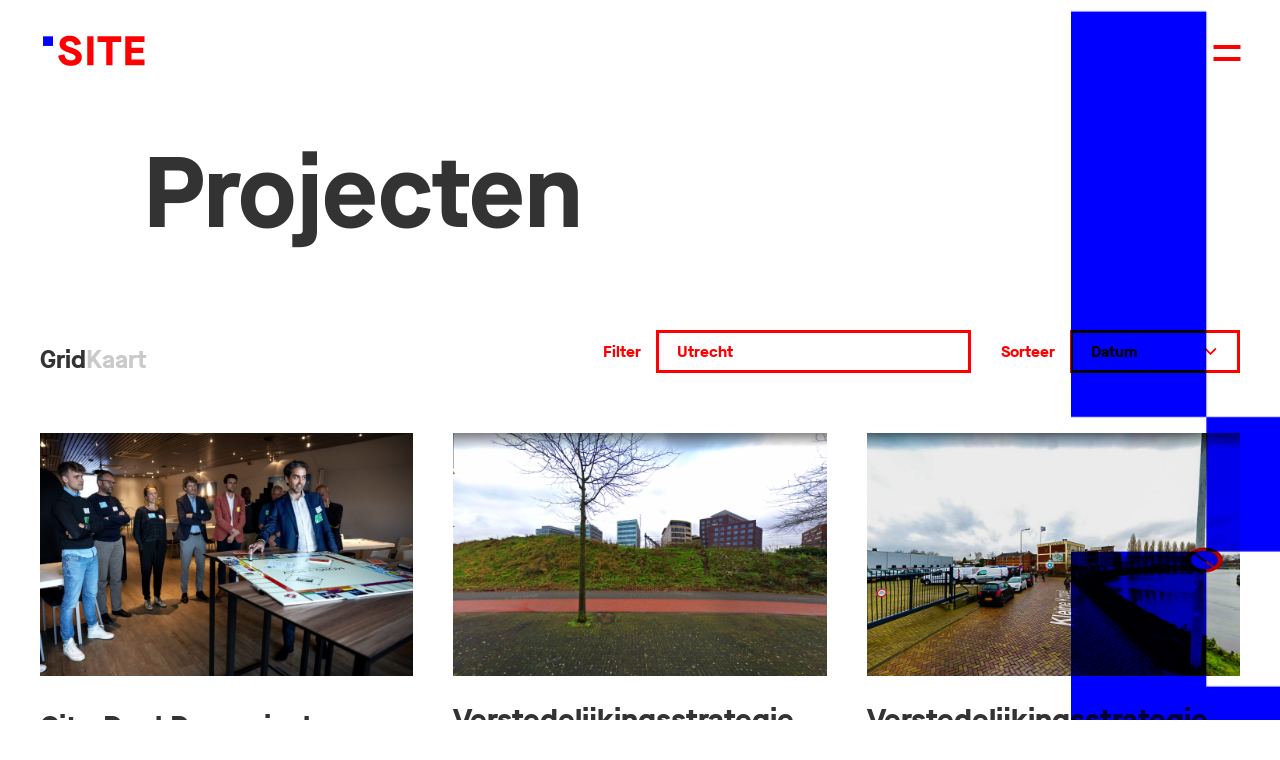

--- FILE ---
content_type: text/html; charset=UTF-8
request_url: https://www.site-ud.nl/projecten/?search=Utrecht
body_size: 11532
content:
<!doctype html>
<!-- //////////////////////////////// -->
<!-- //// Technische realisatie: //// -->
<!-- ////                        //// -->
<!-- ////          Fiks  	     //// -->
<!-- ////   http://www.fiks.io   //// -->
<!-- ////                        //// -->
<!-- ////     Copyright 2026     //// -->
<!-- //////////////////////////////// -->
<html class="no-js" lang="nl-NL">
<head>
	<title>Projecten - SITE</title>

	<meta charset="UTF-8"/>
	<meta http-equiv="X-UA-Compatible" content="IE=edge">

	<link rel="shortcut icon" href="https://www.site-ud.nl/resources/themes/site/favicon.ico">

	<link rel="alternate" type="application/rss+xml" title="SITE RSS2 Feed"
	      href="https://www.site-ud.nl/feed/"/>
	<link rel="pingback" href=""/>
	<meta name="viewport" content="width=device-width, initial-scale=1, minimal-ui">

	<meta name='robots' content='index, follow, max-image-preview:large, max-snippet:-1, max-video-preview:-1' />
	<style>img:is([sizes="auto" i], [sizes^="auto," i]) { contain-intrinsic-size: 3000px 1500px }</style>
	<link rel="alternate" hreflang="nl" href="https://www.site-ud.nl/projecten/" />
<link rel="alternate" hreflang="x-default" href="https://www.site-ud.nl/projecten/" />

	<!-- This site is optimized with the Yoast SEO plugin v25.0 - https://yoast.com/wordpress/plugins/seo/ -->
	<link rel="canonical" href="https://www.site-ud.nl/projecten/" />
	<meta property="og:locale" content="nl_NL" />
	<meta property="og:type" content="article" />
	<meta property="og:title" content="Projecten - SITE" />
	<meta property="og:url" content="https://www.site-ud.nl/projecten/" />
	<meta property="og:site_name" content="SITE" />
	<meta property="article:modified_time" content="2020-12-01T10:50:16+00:00" />
	<meta name="twitter:card" content="summary_large_image" />
	<script type="application/ld+json" class="yoast-schema-graph">{"@context":"https://schema.org","@graph":[{"@type":"WebPage","@id":"https://www.site-ud.nl/projecten/","url":"https://www.site-ud.nl/projecten/","name":"Projecten - SITE","isPartOf":{"@id":"https://www.site-ud.nl/#website"},"datePublished":"2020-10-21T12:08:28+00:00","dateModified":"2020-12-01T10:50:16+00:00","breadcrumb":{"@id":"https://www.site-ud.nl/projecten/#breadcrumb"},"inLanguage":"nl-NL","potentialAction":[{"@type":"ReadAction","target":["https://www.site-ud.nl/projecten/"]}]},{"@type":"BreadcrumbList","@id":"https://www.site-ud.nl/projecten/#breadcrumb","itemListElement":[{"@type":"ListItem","position":1,"name":"Home","item":"https://www.site-ud.nl/"},{"@type":"ListItem","position":2,"name":"Projecten"}]},{"@type":"WebSite","@id":"https://www.site-ud.nl/#website","url":"https://www.site-ud.nl/","name":"SITE","description":"Urban Development","potentialAction":[{"@type":"SearchAction","target":{"@type":"EntryPoint","urlTemplate":"https://www.site-ud.nl/?s={search_term_string}"},"query-input":{"@type":"PropertyValueSpecification","valueRequired":true,"valueName":"search_term_string"}}],"inLanguage":"nl-NL"}]}</script>
	<!-- / Yoast SEO plugin. -->


<link rel='dns-prefetch' href='//maps.googleapis.com' />
<link rel='stylesheet' id='wp-block-library-css' href='https://www.site-ud.nl/wp-includes/css/dist/block-library/style.min.css?ver=6.8.3' type='text/css' media='all' />
<style id='classic-theme-styles-inline-css' type='text/css'>
/*! This file is auto-generated */
.wp-block-button__link{color:#fff;background-color:#32373c;border-radius:9999px;box-shadow:none;text-decoration:none;padding:calc(.667em + 2px) calc(1.333em + 2px);font-size:1.125em}.wp-block-file__button{background:#32373c;color:#fff;text-decoration:none}
</style>
<style id='global-styles-inline-css' type='text/css'>
:root{--wp--preset--aspect-ratio--square: 1;--wp--preset--aspect-ratio--4-3: 4/3;--wp--preset--aspect-ratio--3-4: 3/4;--wp--preset--aspect-ratio--3-2: 3/2;--wp--preset--aspect-ratio--2-3: 2/3;--wp--preset--aspect-ratio--16-9: 16/9;--wp--preset--aspect-ratio--9-16: 9/16;--wp--preset--color--black: #000000;--wp--preset--color--cyan-bluish-gray: #abb8c3;--wp--preset--color--white: #ffffff;--wp--preset--color--pale-pink: #f78da7;--wp--preset--color--vivid-red: #cf2e2e;--wp--preset--color--luminous-vivid-orange: #ff6900;--wp--preset--color--luminous-vivid-amber: #fcb900;--wp--preset--color--light-green-cyan: #7bdcb5;--wp--preset--color--vivid-green-cyan: #00d084;--wp--preset--color--pale-cyan-blue: #8ed1fc;--wp--preset--color--vivid-cyan-blue: #0693e3;--wp--preset--color--vivid-purple: #9b51e0;--wp--preset--gradient--vivid-cyan-blue-to-vivid-purple: linear-gradient(135deg,rgba(6,147,227,1) 0%,rgb(155,81,224) 100%);--wp--preset--gradient--light-green-cyan-to-vivid-green-cyan: linear-gradient(135deg,rgb(122,220,180) 0%,rgb(0,208,130) 100%);--wp--preset--gradient--luminous-vivid-amber-to-luminous-vivid-orange: linear-gradient(135deg,rgba(252,185,0,1) 0%,rgba(255,105,0,1) 100%);--wp--preset--gradient--luminous-vivid-orange-to-vivid-red: linear-gradient(135deg,rgba(255,105,0,1) 0%,rgb(207,46,46) 100%);--wp--preset--gradient--very-light-gray-to-cyan-bluish-gray: linear-gradient(135deg,rgb(238,238,238) 0%,rgb(169,184,195) 100%);--wp--preset--gradient--cool-to-warm-spectrum: linear-gradient(135deg,rgb(74,234,220) 0%,rgb(151,120,209) 20%,rgb(207,42,186) 40%,rgb(238,44,130) 60%,rgb(251,105,98) 80%,rgb(254,248,76) 100%);--wp--preset--gradient--blush-light-purple: linear-gradient(135deg,rgb(255,206,236) 0%,rgb(152,150,240) 100%);--wp--preset--gradient--blush-bordeaux: linear-gradient(135deg,rgb(254,205,165) 0%,rgb(254,45,45) 50%,rgb(107,0,62) 100%);--wp--preset--gradient--luminous-dusk: linear-gradient(135deg,rgb(255,203,112) 0%,rgb(199,81,192) 50%,rgb(65,88,208) 100%);--wp--preset--gradient--pale-ocean: linear-gradient(135deg,rgb(255,245,203) 0%,rgb(182,227,212) 50%,rgb(51,167,181) 100%);--wp--preset--gradient--electric-grass: linear-gradient(135deg,rgb(202,248,128) 0%,rgb(113,206,126) 100%);--wp--preset--gradient--midnight: linear-gradient(135deg,rgb(2,3,129) 0%,rgb(40,116,252) 100%);--wp--preset--font-size--small: 13px;--wp--preset--font-size--medium: 20px;--wp--preset--font-size--large: 36px;--wp--preset--font-size--x-large: 42px;--wp--preset--spacing--20: 0.44rem;--wp--preset--spacing--30: 0.67rem;--wp--preset--spacing--40: 1rem;--wp--preset--spacing--50: 1.5rem;--wp--preset--spacing--60: 2.25rem;--wp--preset--spacing--70: 3.38rem;--wp--preset--spacing--80: 5.06rem;--wp--preset--shadow--natural: 6px 6px 9px rgba(0, 0, 0, 0.2);--wp--preset--shadow--deep: 12px 12px 50px rgba(0, 0, 0, 0.4);--wp--preset--shadow--sharp: 6px 6px 0px rgba(0, 0, 0, 0.2);--wp--preset--shadow--outlined: 6px 6px 0px -3px rgba(255, 255, 255, 1), 6px 6px rgba(0, 0, 0, 1);--wp--preset--shadow--crisp: 6px 6px 0px rgba(0, 0, 0, 1);}:where(.is-layout-flex){gap: 0.5em;}:where(.is-layout-grid){gap: 0.5em;}body .is-layout-flex{display: flex;}.is-layout-flex{flex-wrap: wrap;align-items: center;}.is-layout-flex > :is(*, div){margin: 0;}body .is-layout-grid{display: grid;}.is-layout-grid > :is(*, div){margin: 0;}:where(.wp-block-columns.is-layout-flex){gap: 2em;}:where(.wp-block-columns.is-layout-grid){gap: 2em;}:where(.wp-block-post-template.is-layout-flex){gap: 1.25em;}:where(.wp-block-post-template.is-layout-grid){gap: 1.25em;}.has-black-color{color: var(--wp--preset--color--black) !important;}.has-cyan-bluish-gray-color{color: var(--wp--preset--color--cyan-bluish-gray) !important;}.has-white-color{color: var(--wp--preset--color--white) !important;}.has-pale-pink-color{color: var(--wp--preset--color--pale-pink) !important;}.has-vivid-red-color{color: var(--wp--preset--color--vivid-red) !important;}.has-luminous-vivid-orange-color{color: var(--wp--preset--color--luminous-vivid-orange) !important;}.has-luminous-vivid-amber-color{color: var(--wp--preset--color--luminous-vivid-amber) !important;}.has-light-green-cyan-color{color: var(--wp--preset--color--light-green-cyan) !important;}.has-vivid-green-cyan-color{color: var(--wp--preset--color--vivid-green-cyan) !important;}.has-pale-cyan-blue-color{color: var(--wp--preset--color--pale-cyan-blue) !important;}.has-vivid-cyan-blue-color{color: var(--wp--preset--color--vivid-cyan-blue) !important;}.has-vivid-purple-color{color: var(--wp--preset--color--vivid-purple) !important;}.has-black-background-color{background-color: var(--wp--preset--color--black) !important;}.has-cyan-bluish-gray-background-color{background-color: var(--wp--preset--color--cyan-bluish-gray) !important;}.has-white-background-color{background-color: var(--wp--preset--color--white) !important;}.has-pale-pink-background-color{background-color: var(--wp--preset--color--pale-pink) !important;}.has-vivid-red-background-color{background-color: var(--wp--preset--color--vivid-red) !important;}.has-luminous-vivid-orange-background-color{background-color: var(--wp--preset--color--luminous-vivid-orange) !important;}.has-luminous-vivid-amber-background-color{background-color: var(--wp--preset--color--luminous-vivid-amber) !important;}.has-light-green-cyan-background-color{background-color: var(--wp--preset--color--light-green-cyan) !important;}.has-vivid-green-cyan-background-color{background-color: var(--wp--preset--color--vivid-green-cyan) !important;}.has-pale-cyan-blue-background-color{background-color: var(--wp--preset--color--pale-cyan-blue) !important;}.has-vivid-cyan-blue-background-color{background-color: var(--wp--preset--color--vivid-cyan-blue) !important;}.has-vivid-purple-background-color{background-color: var(--wp--preset--color--vivid-purple) !important;}.has-black-border-color{border-color: var(--wp--preset--color--black) !important;}.has-cyan-bluish-gray-border-color{border-color: var(--wp--preset--color--cyan-bluish-gray) !important;}.has-white-border-color{border-color: var(--wp--preset--color--white) !important;}.has-pale-pink-border-color{border-color: var(--wp--preset--color--pale-pink) !important;}.has-vivid-red-border-color{border-color: var(--wp--preset--color--vivid-red) !important;}.has-luminous-vivid-orange-border-color{border-color: var(--wp--preset--color--luminous-vivid-orange) !important;}.has-luminous-vivid-amber-border-color{border-color: var(--wp--preset--color--luminous-vivid-amber) !important;}.has-light-green-cyan-border-color{border-color: var(--wp--preset--color--light-green-cyan) !important;}.has-vivid-green-cyan-border-color{border-color: var(--wp--preset--color--vivid-green-cyan) !important;}.has-pale-cyan-blue-border-color{border-color: var(--wp--preset--color--pale-cyan-blue) !important;}.has-vivid-cyan-blue-border-color{border-color: var(--wp--preset--color--vivid-cyan-blue) !important;}.has-vivid-purple-border-color{border-color: var(--wp--preset--color--vivid-purple) !important;}.has-vivid-cyan-blue-to-vivid-purple-gradient-background{background: var(--wp--preset--gradient--vivid-cyan-blue-to-vivid-purple) !important;}.has-light-green-cyan-to-vivid-green-cyan-gradient-background{background: var(--wp--preset--gradient--light-green-cyan-to-vivid-green-cyan) !important;}.has-luminous-vivid-amber-to-luminous-vivid-orange-gradient-background{background: var(--wp--preset--gradient--luminous-vivid-amber-to-luminous-vivid-orange) !important;}.has-luminous-vivid-orange-to-vivid-red-gradient-background{background: var(--wp--preset--gradient--luminous-vivid-orange-to-vivid-red) !important;}.has-very-light-gray-to-cyan-bluish-gray-gradient-background{background: var(--wp--preset--gradient--very-light-gray-to-cyan-bluish-gray) !important;}.has-cool-to-warm-spectrum-gradient-background{background: var(--wp--preset--gradient--cool-to-warm-spectrum) !important;}.has-blush-light-purple-gradient-background{background: var(--wp--preset--gradient--blush-light-purple) !important;}.has-blush-bordeaux-gradient-background{background: var(--wp--preset--gradient--blush-bordeaux) !important;}.has-luminous-dusk-gradient-background{background: var(--wp--preset--gradient--luminous-dusk) !important;}.has-pale-ocean-gradient-background{background: var(--wp--preset--gradient--pale-ocean) !important;}.has-electric-grass-gradient-background{background: var(--wp--preset--gradient--electric-grass) !important;}.has-midnight-gradient-background{background: var(--wp--preset--gradient--midnight) !important;}.has-small-font-size{font-size: var(--wp--preset--font-size--small) !important;}.has-medium-font-size{font-size: var(--wp--preset--font-size--medium) !important;}.has-large-font-size{font-size: var(--wp--preset--font-size--large) !important;}.has-x-large-font-size{font-size: var(--wp--preset--font-size--x-large) !important;}
:where(.wp-block-post-template.is-layout-flex){gap: 1.25em;}:where(.wp-block-post-template.is-layout-grid){gap: 1.25em;}
:where(.wp-block-columns.is-layout-flex){gap: 2em;}:where(.wp-block-columns.is-layout-grid){gap: 2em;}
:root :where(.wp-block-pullquote){font-size: 1.5em;line-height: 1.6;}
</style>
<link rel='stylesheet' id='wpml-legacy-horizontal-list-0-css' href='https://www.site-ud.nl/resources/plugins/sitepress-multilingual-cms/templates/language-switchers/legacy-list-horizontal/style.min.css?ver=1' type='text/css' media='all' />
<link rel='stylesheet' id='app-css' href='https://www.site-ud.nl/resources/themes/site/dist/css/app.min.css?ver=1759302416' type='text/css' media='all' />
<script type="text/javascript" src="https://www.site-ud.nl/resources/themes/site/js/lib/modernizr.min.js?ver=1.0.0" id="modernizr-js"></script>
<link rel="https://api.w.org/" href="https://www.site-ud.nl/wp-json/" /><link rel="alternate" title="JSON" type="application/json" href="https://www.site-ud.nl/wp-json/wp/v2/pages/16" /><link rel="alternate" title="oEmbed (JSON)" type="application/json+oembed" href="https://www.site-ud.nl/wp-json/oembed/1.0/embed?url=https%3A%2F%2Fwww.site-ud.nl%2Fprojecten%2F" />
<link rel="alternate" title="oEmbed (XML)" type="text/xml+oembed" href="https://www.site-ud.nl/wp-json/oembed/1.0/embed?url=https%3A%2F%2Fwww.site-ud.nl%2Fprojecten%2F&#038;format=xml" />
<meta name="generator" content="WPML ver:4.6.15 stt:37;" />

	<!-- Global site tag (gtag.js) - Google Analytics -->
	<script async src="https://www.googletagmanager.com/gtag/js?id=G-WS15V1CC2E"></script>
	<script>
		window.dataLayer = window.dataLayer || [];
		function gtag(){dataLayer.push(arguments);}
		gtag('js', new Date());

		gtag('config', 'G-WS15V1CC2E');
	</script>
</head>

<body itemscope itemtype="http://schema.org/WebPage" class="wp-singular page-template page-template-tpl-projecten page-template-tpl-projecten-php page page-id-16 page-parent wp-theme-site">
    <div class="svg-definitions">
        <svg xmlns="http://www.w3.org/2000/svg" xmlns:xlink="http://www.w3.org/1999/xlink"><symbol viewBox="0 0 22 14" id="chevron_down_white" xmlns="http://www.w3.org/2000/svg"><path d="M20.11 1.859L10.9 11.07 1.687 1.86" stroke="#FFF" stroke-width="3" fill="none"/></symbol><symbol viewBox="0 0 22 23" id="icon_instagram" xmlns="http://www.w3.org/2000/svg"><path d="M15.21.907c3.442 0 6.242 2.94 6.242 6.554v8.892c0 3.614-2.8 6.554-6.241 6.554H6.74c-3.44 0-6.24-2.94-6.24-6.554V7.461C.5 3.847 3.3.907 6.742.907zm0 2.213H6.743c-2.283 0-4.134 1.944-4.134 4.341v8.892c0 2.398 1.85 4.34 4.134 4.34h8.469c2.282 0 4.134-1.942 4.134-4.34V7.461c0-2.397-1.852-4.34-4.134-4.34zm-4.234 3.097c2.988 0 5.419 2.552 5.419 5.69 0 3.137-2.431 5.69-5.419 5.69-2.988 0-5.419-2.553-5.419-5.69 0-3.138 2.431-5.69 5.42-5.69zm0 2.213c-1.829 0-3.311 1.557-3.311 3.477s1.482 3.477 3.311 3.477 3.311-1.557 3.311-3.477-1.482-3.477-3.31-3.477zm5.43-3.534c.716 0 1.298.61 1.298 1.364 0 .753-.582 1.363-1.299 1.363s-1.298-.61-1.298-1.363.581-1.364 1.298-1.364z" fill-rule="evenodd"/></symbol><symbol viewBox="0 0 36 36" id="icon_linkedin" xmlns="http://www.w3.org/2000/svg"><path d="M29 0a7 7 0 017 7v22a7 7 0 01-7 7H7a7 7 0 01-7-7V7a7 7 0 017-7h22zM12.927 13.794H8.522v13.693h4.405V13.794zm11.018-.32c-2.33 0-3.331 1.313-3.972 2.226v-1.906H15.57v13.693h4.404v-7.8c0-.4.032-.792.153-1.08.32-.801 1.04-1.626 2.258-1.626 1.593 0 2.234 1.225 2.234 3.019v7.487h4.404v-8c0-4.108-2.186-6.014-5.077-6.014zM10.901 6.986c-1.442 0-2.379 1.025-2.379 2.362 0 1.314.913 2.363 2.322 2.363h.033c1.465 0 2.378-1.05 2.378-2.363-.032-1.345-.913-2.362-2.354-2.362z"/></symbol><symbol viewBox="0 0 42 30" id="icon_mail" xmlns="http://www.w3.org/2000/svg"><path d="M0 3.823c0-.188.212-.281.343-.146l10.874 11.417c.07.083.07.208 0 .291L3.614 23.74a1.382 1.382 0 000 1.916c.253.26.596.396.93.396a1.3 1.3 0 00.928-.396l7.572-8.323a.203.203 0 01.293 0l1.777 1.865c1.565 1.635 3.685 2.604 5.916 2.594 2.201-.01 4.25-.907 5.795-2.521l1.848-1.938a.203.203 0 01.293 0l7.572 8.323c.252.26.596.396.929.396.333 0 .676-.135.929-.396a1.382 1.382 0 000-1.916l-7.603-8.355a.206.206 0 010-.291L41.657 3.677c.12-.125.343-.042.343.146v22.844C42 28.5 40.546 30 38.77 30H3.23C1.455 30 0 28.5 0 26.667zM38.79 0c.757 0 1.443.27 1.998.73l-15.84 16.635A5.407 5.407 0 0121 19.073a5.408 5.408 0 01-3.938-1.708L1.223.729A3.093 3.093 0 013.22 0z"/></symbol><symbol viewBox="0 0 36 30" id="icon_twitter" xmlns="http://www.w3.org/2000/svg"><path d="M36 3.555a14.66 14.66 0 01-4.242 1.195 7.561 7.561 0 003.25-4.188 14.469 14.469 0 01-4.691 1.836C28.967.922 27.044 0 24.923 0c-4.081 0-7.385 3.39-7.385 7.57 0 .594.061 1.172.191 1.727-6.141-.313-11.588-3.328-15.227-7.914a7.712 7.712 0 00-1 3.804 7.633 7.633 0 003.296 6.305 7.085 7.085 0 01-3.356-.945v.094c0 3.671 2.548 6.726 5.927 7.421a7.27 7.27 0 01-1.945.266 6.81 6.81 0 01-1.388-.14c.938 3.007 3.669 5.195 6.904 5.257A14.589 14.589 0 010 26.578 20.296 20.296 0 0011.306 30c13.602 0 21.032-11.54 21.032-21.547 0-.328-.007-.656-.023-.976A15.242 15.242 0 0036 3.555z"/></symbol><symbol viewBox="0 0 41 41" id="icon_whatsapp" xmlns="http://www.w3.org/2000/svg"><path d="M29.893 24.57c-.51-.255-3.018-1.483-3.486-1.652-.467-.17-.807-.254-1.147.254-.34.508-1.318 1.652-1.616 1.99-.297.34-.595.382-1.105.128s-2.153-.79-4.102-2.52c-1.516-1.346-2.54-3.008-2.837-3.517-.298-.508-.032-.783.223-1.036.23-.227.51-.593.766-.89.255-.296.34-.507.51-.846.17-.339.085-.635-.043-.89-.127-.254-1.148-2.752-1.573-3.769-.414-.99-.834-.856-1.147-.871a20.661 20.661 0 00-.978-.018c-.34 0-.893.127-1.36.635-.467.509-1.785 1.737-1.785 4.235 0 2.499 1.827 4.913 2.082 5.252.255.338 3.597 5.466 8.714 7.665a29.37 29.37 0 002.908 1.07c1.222.386 2.334.33 3.213.2.98-.146 3.018-1.228 3.443-2.414.425-1.185.425-2.202.297-2.413-.127-.212-.467-.34-.977-.593m-9.307 12.646h-.007a17.003 17.003 0 01-8.636-2.353l-.62-.366-6.422 1.676 1.714-6.231-.403-.639a16.785 16.785 0 01-2.594-8.987c.004-9.31 7.615-16.885 16.974-16.885a16.896 16.896 0 0111.996 4.953 16.743 16.743 0 014.965 11.946c-.004 9.311-7.615 16.886-16.967 16.886m14.44-31.258C31.172 2.118 26.046.002 20.586 0 9.333 0 .175 9.113.17 20.315a20.204 20.204 0 002.725 10.157L0 41l10.822-2.825a20.478 20.478 0 009.755 2.473h.009s-.001 0 0 0c11.25 0 20.41-9.115 20.414-20.317.002-5.428-2.12-10.533-5.974-14.373" fill-rule="evenodd"/></symbol></svg>    </div>

<div class="page-wrapper">
	<header class="page-header">
		<div class="row align-justify align-middle">
			<div class="columns shrink">
				<a href="https://www.site-ud.nl" class="logo logo--header">
											<img src="https://www.site-ud.nl/resources/themes/site/dist/svg/logo.svg" alt="SITE" />
									</a>
			</div>
			<div class="columns shrink">
				<a href="#" class="toggle-nav"><span class="navigation-lines"></span></a>
			</div>
		</div>

			</header>

	<main class="page-main">


<section class="section-posts section-scroll" id="feed">
	<div class="row align-center">
		<div class="columns small-12 medium-10">
			<h1 class="page-title animation animate-up">Projecten</h1>
		</div>
	</div>

						<div class="page-title-element-container">
				<div class="row">
					<div class="columns">
						<div class="page-title-element-inner">
							<div class="page-title-element-wrapper pixel-right">
								<div class="page-title-element pixel-element">P</div>
							</div>
						</div>
					</div>
				</div>
			</div>
			
	<div class="row align-justify align-bottom animation animate-up">
		<div class="columns small-12 large-shrink">
			<nav class="project-layout-navigation">
				<ul>
					<li><a href="https://www.site-ud.nl/projecten/" class="active">Grid</a></li>
					<li><a href="https://www.site-ud.nl/projecten/kaartweergave/">Kaart</a></li>
				</ul>
			</nav>
		</div>
		<div class="columns small-12 large-expand">
			<form class="filter-form" id="filter-form" action="https://www.site-ud.nl/projecten/" method="get" data-url="https://www.site-ud.nl/projecten/">
				<div class="filter-field">
					<label class="filter-field-label">Filter</label>
					<input type="text" name="search" value="Utrecht" placeholder="Filter..." />
				</div>
				<div class="filter-field">
					<label class="filter-field-label">Sorteer</label>
					<div class="selectbox">
						<select class="taxonomy-filter" name="sort">
							<option value="jaar" selected>Datum</option>
							<option value="title" >Naam</option>
						</select>
					</div>
				</div>
			</form>
		</div>
	</div>
	<div>
							<div class="feed-container row">
									
<div class="project-card feed-card columns small-12 medium-4 animation animate-up">
	<div class="project-card-link project-card-link--hover">
					<a href="https://www.site-ud.nl/project/city-deal-dynamische-binnensteden/" class="project-card-img">
									<img class="foundation-img" src="[data-uri]" data-interchange="[https://www.site-ud.nl/resources/uploads/cache/479_1-qx1rkm61rdopixguwu0wuod2vt6cw2sbc5qxy3x59y.png, default], [https://www.site-ud.nl/resources/uploads/cache/479_1-qx1rkm61rdopixguwu0wuod2vt6cw2sbc5qxy3x59y.png, small], [https://www.site-ud.nl/resources/uploads/cache/479_1-qx1rkm643kxkj8mzv30u4pcbc48m9qrf8wt12biak6.png, medium], [https://www.site-ud.nl/resources/uploads/cache/479_1-qx1rkm643kxkj8mzv30u4pcbc48m9qrf8wt12biak6.png, large], [https://www.site-ud.nl/resources/uploads/cache/479_1-qx1rkm643kxkj8mzv30u4pcbc48m9qrf8wt12biak6.png, xlarge], [https://www.site-ud.nl/resources/uploads/cache/479_1-qx1rkm643kxkj8mzv30u4pcbc48m9qrf8wt12biak6.png, xxlarge]" alt="479_1"  />							</a>
		
		<div class="project-card-top">
			<h3>
									<a href="https://www.site-ud.nl/project/city-deal-dynamische-binnensteden/">City Deal Dynamische Binnensteden</a>
							</h3>

			<ul class="project-card-meta">
									<li>
						<span class="project-card-meta-label">Locatie</span>
						<a href="https://www.site-ud.nl/projecten/?search=Nederland">Nederland</a>
					</li>
													<li>
						<span class="project-card-meta-label">Jaar</span>
						<a href="https://www.site-ud.nl/projecten/?search=2023-2024">2023-2024</a>
					</li>
													<li>
						<span class="project-card-meta-label">Partners</span>
						<a href="https://www.site-ud.nl/projecten/?search=Agenda+Stad">Agenda Stad</a>, <a href="https://www.site-ud.nl/projecten/?search=Ministerie+van+Binnenlandse+Zaken+en+Koninkrijksrelaties">Ministerie van Binnenlandse Zaken en Koninkrijksrelaties</a>, <a href="https://www.site-ud.nl/projecten/?search=Ministerie+van+Justitie+en+Veiligheid">Ministerie van Justitie en Veiligheid</a>, <a href="https://www.site-ud.nl/projecten/?search=Platform31">Platform31</a>, <a href="https://www.site-ud.nl/projecten/?search=INRetail">INRetail</a>, <a href="https://www.site-ud.nl/projecten/?search=Retail+innovatie+platform">Retail innovatie platform</a>, <a href="https://www.site-ud.nl/projecten/?search=Gemeente+Utrecht">Gemeente Utrecht</a>, <a href="https://www.site-ud.nl/projecten/?search=Gemeente+Amsterdam">Gemeente Amsterdam</a>, <a href="https://www.site-ud.nl/projecten/?search=Gemeente+Groningen">Gemeente Groningen</a>, <a href="https://www.site-ud.nl/projecten/?search=Gemeente+Den+Haag">Gemeente Den Haag</a>, <a href="https://www.site-ud.nl/projecten/?search=Gemeente+Rotterdam">Gemeente Rotterdam</a>, <a href="https://www.site-ud.nl/projecten/?search=Gemeente+Roosendaal">Gemeente Roosendaal</a>, <a href="https://www.site-ud.nl/projecten/?search=Gemeente+Nijmegen">Gemeente Nijmegen</a>, <a href="https://www.site-ud.nl/projecten/?search=Gemeente+Eindhoven">Gemeente Eindhoven</a>, <a href="https://www.site-ud.nl/projecten/?search=Gemeente+Hilversum">Gemeente Hilversum</a>, <a href="https://www.site-ud.nl/projecten/?search=Buro+de+Hamvraag">Buro de Hamvraag</a>					</li>
											</ul>
		</div>

							<a href="https://www.site-ud.nl/project/city-deal-dynamische-binnensteden/" class="project-card-read-more"><span>›</span>Meer over dit project</a>
			</div>
</div>									
<div class="project-card feed-card columns small-12 medium-4 animation animate-up">
	<div class="project-card-link">
					<div class="project-card-img">
									<img class="foundation-img" src="[data-uri]" data-interchange="[https://www.site-ud.nl/resources/uploads/cache/Amersfoort-Verstedelijkingsstrategie-p96harcljn7klmqb7psb41qquw6g8bh84zqbfhbpuo.png, default], [https://www.site-ud.nl/resources/uploads/cache/Amersfoort-Verstedelijkingsstrategie-p96harcljn7klmqb7psb41qquw6g8bh84zqbfhbpuo.png, small], [https://www.site-ud.nl/resources/uploads/cache/Amersfoort-Verstedelijkingsstrategie-p96harcnvugflxwg5ys8e2pzb78plzgc1qsejowv60.png, medium], [https://www.site-ud.nl/resources/uploads/cache/Amersfoort-Verstedelijkingsstrategie-p96harcnvugflxwg5ys8e2pzb78plzgc1qsejowv60.png, large], [https://www.site-ud.nl/resources/uploads/cache/Amersfoort-Verstedelijkingsstrategie-p96harcnvugflxwg5ys8e2pzb78plzgc1qsejowv60.png, xlarge], [https://www.site-ud.nl/resources/uploads/cache/Amersfoort-Verstedelijkingsstrategie-p96harcnvugflxwg5ys8e2pzb78plzgc1qsejowv60.png, xxlarge]" alt="Amersfoort &#8211; Verstedelijkingsstrategie"  />							</div>
		
		<div class="project-card-top">
			<h3>
									Verstedelijkingsstrategie							</h3>

			<ul class="project-card-meta">
									<li>
						<span class="project-card-meta-label">Locatie</span>
						<a href="https://www.site-ud.nl/projecten/?search=Amersfoort">Amersfoort</a>
					</li>
													<li>
						<span class="project-card-meta-label">Jaar</span>
						<a href="https://www.site-ud.nl/projecten/?search=2021">2021</a>
					</li>
													<li>
						<span class="project-card-meta-label">Partners</span>
						<a href="https://www.site-ud.nl/projecten/?search=Gemeente+Amersfoort">Gemeente Amersfoort</a>					</li>
													<li>
						<span class="project-card-meta-label">Tags</span>
													<a href="https://www.site-ud.nl/projecten/?search=gebiedsconcept" class="tag-link">#gebiedsconcept</a>
													<a href="https://www.site-ud.nl/projecten/?search=ontwikkelstrategie" class="tag-link">#ontwikkelstrategie</a>
											</li>
							</ul>
		</div>

					</div>
</div>									
<div class="project-card feed-card columns small-12 medium-4 animation animate-up">
	<div class="project-card-link">
					<div class="project-card-img">
									<img class="foundation-img" src="[data-uri]" data-interchange="[https://www.site-ud.nl/resources/uploads/cache/amersfoort-verstedelijking-pkn3b5rcqzzbj4njhxb5v5thjl3f4toi019z3qh0iw.jpg, default], [https://www.site-ud.nl/resources/uploads/cache/amersfoort-verstedelijking-pkn3b5rcqzzbj4njhxb5v5thjl3f4toi019z3qh0iw.jpg, small], [https://www.site-ud.nl/resources/uploads/cache/amersfoort-verstedelijking-pkn3b5rf3786jftog6b356spzw5oihnlwsc27y25rg.jpg, medium], [https://www.site-ud.nl/resources/uploads/cache/amersfoort-verstedelijking-pkn3b5rf3786jftog6b356spzw5oihnlwsc27y25rg.jpg, large], [https://www.site-ud.nl/resources/uploads/cache/amersfoort-verstedelijking-pkn3b5rf3786jftog6b356spzw5oihnlwsc27y25rg.jpg, xlarge], [https://www.site-ud.nl/resources/uploads/cache/amersfoort-verstedelijking-pkn3b5rf3786jftog6b356spzw5oihnlwsc27y25rg.jpg, xxlarge]" alt="amersfoort verstedelijking"  />							</div>
		
		<div class="project-card-top">
			<h3>
									Verstedelijkingsstrategie							</h3>

			<ul class="project-card-meta">
									<li>
						<span class="project-card-meta-label">Locatie</span>
						<a href="https://www.site-ud.nl/projecten/?search=Amersfoort">Amersfoort</a>
					</li>
													<li>
						<span class="project-card-meta-label">Jaar</span>
						<a href="https://www.site-ud.nl/projecten/?search=2021">2021</a>
					</li>
													<li>
						<span class="project-card-meta-label">Partners</span>
						<a href="https://www.site-ud.nl/projecten/?search=Gemeente+Amersfoort">Gemeente Amersfoort</a>, <a href="https://www.site-ud.nl/projecten/?search=MUST">MUST</a>					</li>
													<li>
						<span class="project-card-meta-label">Tags</span>
													<a href="https://www.site-ud.nl/projecten/?search=binnenstedelijk" class="tag-link">#binnenstedelijk</a>
													<a href="https://www.site-ud.nl/projecten/?search=ontwikkelstrategie" class="tag-link">#ontwikkelstrategie</a>
													<a href="https://www.site-ud.nl/projecten/?search=positionering" class="tag-link">#positionering</a>
											</li>
							</ul>
		</div>

					</div>
</div>									
<div class="project-card feed-card columns small-12 medium-4 animation animate-up">
	<div class="project-card-link">
					<div class="project-card-img">
									<img class="foundation-img" src="[data-uri]" data-interchange="[https://www.site-ud.nl/resources/uploads/cache/Utrecht-Doorstroming-1-oyp6euzoi146mb4jqqhl2fjxqfkr4tamfehu6emk6m.jpg, default], [https://www.site-ud.nl/resources/uploads/cache/Utrecht-Doorstroming-1-oyp6euzoi146mb4jqqhl2fjxqfkr4tamfehu6emk6m.jpg, small], [https://www.site-ud.nl/resources/uploads/cache/Utrecht-Doorstroming-1-oyp6euzqu8d1mmaoozhicgj66qn0ih9qc5jxam7pjw.jpg, medium], [https://www.site-ud.nl/resources/uploads/cache/Utrecht-Doorstroming-1-oyp6euzqu8d1mmaoozhicgj66qn0ih9qc5jxam7pjw.jpg, large], [https://www.site-ud.nl/resources/uploads/cache/Utrecht-Doorstroming-1-oyp6euzqu8d1mmaoozhicgj66qn0ih9qc5jxam7pjw.jpg, xlarge], [https://www.site-ud.nl/resources/uploads/cache/Utrecht-Doorstroming-1-oyp6euzqu8d1mmaoozhicgj66qn0ih9qc5jxam7pjw.jpg, xxlarge]" alt="Utrecht-Doorstroming"  />							</div>
		
		<div class="project-card-top">
			<h3>
									Doorstroming							</h3>

			<ul class="project-card-meta">
									<li>
						<span class="project-card-meta-label">Locatie</span>
						<a href="https://www.site-ud.nl/projecten/?search=Utrecht">Utrecht</a>
					</li>
													<li>
						<span class="project-card-meta-label">Jaar</span>
						<a href="https://www.site-ud.nl/projecten/?search=2020">2020</a>
					</li>
													<li>
						<span class="project-card-meta-label">Partners</span>
						<a href="https://www.site-ud.nl/projecten/?search=Provincie+Utrecht">Provincie Utrecht</a>					</li>
													<li>
						<span class="project-card-meta-label">Tags</span>
													<a href="https://www.site-ud.nl/projecten/?search=Conceptontwikkeling" class="tag-link">#Conceptontwikkeling</a>
													<a href="https://www.site-ud.nl/projecten/?search=nieuwbouw" class="tag-link">#nieuwbouw</a>
													<a href="https://www.site-ud.nl/projecten/?search=woningbouw" class="tag-link">#woningbouw</a>
											</li>
							</ul>
		</div>

					</div>
</div>									
<div class="project-card feed-card columns small-12 medium-4 animation animate-up">
	<div class="project-card-link">
					<div class="project-card-img">
									<img class="foundation-img" src="[data-uri]" data-interchange="[https://www.site-ud.nl/resources/uploads/cache/Amersfoort-Plintenstrategie-Stationsgebied-p96h1q4fuyud0jupyt7e5bt9bkpg91m3ka0bdqpxus.png, default], [https://www.site-ud.nl/resources/uploads/cache/Amersfoort-Plintenstrategie-Stationsgebied-p96h1q4fuyud0jupyt7e5bt9bkpg91m3ka0bdqpxus.png, small], [https://www.site-ud.nl/resources/uploads/cache/Amersfoort-Plintenstrategie-Stationsgebied-p96h1q4i76380v0ux27bfcshrvrpmpl7h12ehyb382.png, medium], [https://www.site-ud.nl/resources/uploads/cache/Amersfoort-Plintenstrategie-Stationsgebied-p96h1q4i76380v0ux27bfcshrvrpmpl7h12ehyb382.png, large], [https://www.site-ud.nl/resources/uploads/cache/Amersfoort-Plintenstrategie-Stationsgebied-p96h1q4i76380v0ux27bfcshrvrpmpl7h12ehyb382.png, xlarge], [https://www.site-ud.nl/resources/uploads/cache/Amersfoort-Plintenstrategie-Stationsgebied-p96h1q4i76380v0ux27bfcshrvrpmpl7h12ehyb382.png, xxlarge]" alt="Amersfoort &#8211; Plintenstrategie Stationsgebied"  />							</div>
		
		<div class="project-card-top">
			<h3>
									Plintenstrategie Stationsgebied							</h3>

			<ul class="project-card-meta">
									<li>
						<span class="project-card-meta-label">Locatie</span>
						<a href="https://www.site-ud.nl/projecten/?search=Amersfoort">Amersfoort</a>
					</li>
													<li>
						<span class="project-card-meta-label">Jaar</span>
						<a href="https://www.site-ud.nl/projecten/?search=2020">2020</a>
					</li>
													<li>
						<span class="project-card-meta-label">Partners</span>
						<a href="https://www.site-ud.nl/projecten/?search=Gemeente+Amersfoort">Gemeente Amersfoort</a>, <a href="https://www.site-ud.nl/projecten/?search=Diverse+huurders+gebied">Diverse huurders gebied</a>					</li>
													<li>
						<span class="project-card-meta-label">Tags</span>
													<a href="https://www.site-ud.nl/projecten/?search=gebiedsconcept" class="tag-link">#gebiedsconcept</a>
													<a href="https://www.site-ud.nl/projecten/?search=ontwikkelstrategie" class="tag-link">#ontwikkelstrategie</a>
													<a href="https://www.site-ud.nl/projecten/?search=stationsgebied" class="tag-link">#stationsgebied</a>
											</li>
							</ul>
		</div>

					</div>
</div>									
<div class="project-card feed-card columns small-12 medium-4 animation animate-up">
	<div class="project-card-link">
					<div class="project-card-img">
									<img class="foundation-img" src="[data-uri]" data-interchange="[https://www.site-ud.nl/resources/uploads/cache/Utrecht-Het-Nieuwe-Midden-1-oyp7mq4jfp5wf7erlp2tfd2bprdecbfogihkf9l586.jpg, default], [https://www.site-ud.nl/resources/uploads/cache/Utrecht-Het-Nieuwe-Midden-1-oyp7mq4jfp5wf7erlp2tfd2bprdecbfogihkf9l586.jpg, small], [https://www.site-ud.nl/resources/uploads/cache/Utrecht-Het-Nieuwe-Midden-1-oyp7mq4lrwerfikwjy2qpe1k62fnpzesd9jnjh6ag6.jpg, medium], [https://www.site-ud.nl/resources/uploads/cache/Utrecht-Het-Nieuwe-Midden-1-oyp7mq4lrwerfikwjy2qpe1k62fnpzesd9jnjh6ag6.jpg, large], [https://www.site-ud.nl/resources/uploads/cache/Utrecht-Het-Nieuwe-Midden-1-oyp7mq4lrwerfikwjy2qpe1k62fnpzesd9jnjh6ag6.jpg, xlarge], [https://www.site-ud.nl/resources/uploads/cache/Utrecht-Het-Nieuwe-Midden-1-oyp7mq4lrwerfikwjy2qpe1k62fnpzesd9jnjh6ag6.jpg, xxlarge]" alt="Utrecht &#8211; Het Nieuwe Midden"  />							</div>
		
		<div class="project-card-top">
			<h3>
									Het Nieuwe Midden							</h3>

			<ul class="project-card-meta">
									<li>
						<span class="project-card-meta-label">Locatie</span>
						<a href="https://www.site-ud.nl/projecten/?search=Utrecht">Utrecht</a>
					</li>
													<li>
						<span class="project-card-meta-label">Jaar</span>
						<a href="https://www.site-ud.nl/projecten/?search=2019">2019</a>
					</li>
													<li>
						<span class="project-card-meta-label">Partners</span>
						<a href="https://www.site-ud.nl/projecten/?search=RVB">RVB</a>, <a href="https://www.site-ud.nl/projecten/?search=NS">NS</a>, <a href="https://www.site-ud.nl/projecten/?search=ProRail">ProRail</a>, <a href="https://www.site-ud.nl/projecten/?search=Gemeente+Utrecht">Gemeente Utrecht</a>					</li>
													<li>
						<span class="project-card-meta-label">Tags</span>
													<a href="https://www.site-ud.nl/projecten/?search=mixed+use" class="tag-link">#mixed use</a>
													<a href="https://www.site-ud.nl/projecten/?search=stationsgebied" class="tag-link">#stationsgebied</a>
													<a href="https://www.site-ud.nl/projecten/?search=verdichting" class="tag-link">#verdichting</a>
											</li>
							</ul>
		</div>

					</div>
</div>									
<div class="project-card feed-card columns small-12 medium-4 animation animate-up">
	<div class="project-card-link">
					<div class="project-card-img">
									<img class="foundation-img" src="[data-uri]" data-interchange="[https://www.site-ud.nl/resources/uploads/cache/Utrecht-Beatrixgebouw-1-oyvp787agxrp5rlautg0y08ntoxoe5ltiqgjls7tts.jpg, default], [https://www.site-ud.nl/resources/uploads/cache/Utrecht-Beatrixgebouw-1-oyvp787agxrp5rlautg0y08ntoxoe5ltiqgjls7tts.jpg, small], [https://www.site-ud.nl/resources/uploads/cache/Utrecht-Beatrixgebouw-1-oyvp787ct50k62rft2fy817w9zzxrtkxfhimpzsz1s.jpg, medium], [https://www.site-ud.nl/resources/uploads/cache/Utrecht-Beatrixgebouw-1-oyvp787ct50k62rft2fy817w9zzxrtkxfhimpzsz1s.jpg, large], [https://www.site-ud.nl/resources/uploads/cache/Utrecht-Beatrixgebouw-1-oyvp787ct50k62rft2fy817w9zzxrtkxfhimpzsz1s.jpg, xlarge], [https://www.site-ud.nl/resources/uploads/cache/Utrecht-Beatrixgebouw-1-oyvp787ct50k62rft2fy817w9zzxrtkxfhimpzsz1s.jpg, xxlarge]" alt="Utrecht &#8211; Beatrixgebouw"  />							</div>
		
		<div class="project-card-top">
			<h3>
									Jaarbeurs Beatrixgebouw							</h3>

			<ul class="project-card-meta">
									<li>
						<span class="project-card-meta-label">Locatie</span>
						<a href="https://www.site-ud.nl/projecten/?search=Utrecht">Utrecht</a>
					</li>
													<li>
						<span class="project-card-meta-label">Jaar</span>
						<a href="https://www.site-ud.nl/projecten/?search=2019">2019</a>
					</li>
													<li>
						<span class="project-card-meta-label">Partners</span>
						<a href="https://www.site-ud.nl/projecten/?search=Jaarbeurs+Utrecht">Jaarbeurs Utrecht</a>					</li>
													<li>
						<span class="project-card-meta-label">Tags</span>
													<a href="https://www.site-ud.nl/projecten/?search=centrumgebied" class="tag-link">#centrumgebied</a>
													<a href="https://www.site-ud.nl/projecten/?search=gebouwconcept" class="tag-link">#gebouwconcept</a>
													<a href="https://www.site-ud.nl/projecten/?search=stationsgebied" class="tag-link">#stationsgebied</a>
											</li>
							</ul>
		</div>

					</div>
</div>									
<div class="project-card feed-card columns small-12 medium-4 animation animate-up">
	<div class="project-card-link">
					<div class="project-card-img">
									<img class="foundation-img" src="[data-uri]" data-interchange="[https://www.site-ud.nl/resources/uploads/cache/Utrecht-Thak-1-oyvystj382uxshlku79zospqhpjyfxl119bbo7sy46.jpg, default], [https://www.site-ud.nl/resources/uploads/cache/Utrecht-Thak-1-oyvystj382uxshlku79zospqhpjyfxl119bbo7sy46.jpg, small], [https://www.site-ud.nl/resources/uploads/cache/Utrecht-Thak-1-oyvystj5ka3sssrpsg9wytoyy0m7tlk4y0desfe3c6.jpg, medium], [https://www.site-ud.nl/resources/uploads/cache/Utrecht-Thak-1-oyvystj5ka3sssrpsg9wytoyy0m7tlk4y0desfe3c6.jpg, large], [https://www.site-ud.nl/resources/uploads/cache/Utrecht-Thak-1-oyvystj5ka3sssrpsg9wytoyy0m7tlk4y0desfe3c6.jpg, xlarge], [https://www.site-ud.nl/resources/uploads/cache/Utrecht-Thak-1-oyvystj5ka3sssrpsg9wytoyy0m7tlk4y0desfe3c6.jpg, xxlarge]" alt="Utrecht-Thak"  />							</div>
		
		<div class="project-card-top">
			<h3>
									Thàk							</h3>

			<ul class="project-card-meta">
									<li>
						<span class="project-card-meta-label">Locatie</span>
						<a href="https://www.site-ud.nl/projecten/?search=Utrecht">Utrecht</a>
					</li>
													<li>
						<span class="project-card-meta-label">Jaar</span>
						<a href="https://www.site-ud.nl/projecten/?search=2019">2019</a>
					</li>
													<li>
						<span class="project-card-meta-label">Partners</span>
						<a href="https://www.site-ud.nl/projecten/?search=Mitros+%2B+Portaal">Mitros + Portaal</a>					</li>
													<li>
						<span class="project-card-meta-label">Tags</span>
													<a href="https://www.site-ud.nl/projecten/?search=gebouwconcept" class="tag-link">#gebouwconcept</a>
													<a href="https://www.site-ud.nl/projecten/?search=herstructurering" class="tag-link">#herstructurering</a>
													<a href="https://www.site-ud.nl/projecten/?search=woningbouw" class="tag-link">#woningbouw</a>
											</li>
							</ul>
		</div>

					</div>
</div>									
<div class="project-card feed-card columns small-12 medium-4 animation animate-up">
	<div class="project-card-link">
					<div class="project-card-img">
									<img class="foundation-img" src="[data-uri]" data-interchange="[https://www.site-ud.nl/resources/uploads/cache/irp-qedmk9ru1bxq0dp7dvj01an50ugql5k7lcz1kv80te.jpg, default], [https://www.site-ud.nl/resources/uploads/cache/irp-qedmk9ru1bxq0dp7dvj01an50ugql5k7lcz1kv80te.jpg, small], [https://www.site-ud.nl/resources/uploads/cache/irp-qedmk9rwdj6l0ovcc4ixbbmdh5izytjbi414p2t65k.jpg, medium], [https://www.site-ud.nl/resources/uploads/cache/irp-qedmk9rwdj6l0ovcc4ixbbmdh5izytjbi414p2t65k.jpg, large], [https://www.site-ud.nl/resources/uploads/cache/irp-qedmk9rwdj6l0ovcc4ixbbmdh5izytjbi414p2t65k.jpg, xlarge], [https://www.site-ud.nl/resources/uploads/cache/irp-qedmk9rwdj6l0ovcc4ixbbmdh5izytjbi414p2t65k.jpg, xxlarge]" alt="irp"  />							</div>
		
		<div class="project-card-top">
			<h3>
									Integraal Ruimtelijk Perspectief IRP Regio Utrecht							</h3>

			<ul class="project-card-meta">
									<li>
						<span class="project-card-meta-label">Locatie</span>
						<a href="https://www.site-ud.nl/projecten/?search=Utrecht">Utrecht</a>
					</li>
													<li>
						<span class="project-card-meta-label">Jaar</span>
						<a href="https://www.site-ud.nl/projecten/?search=2018-2020">2018-2020</a>
					</li>
													<li>
						<span class="project-card-meta-label">Partners</span>
						<a href="https://www.site-ud.nl/projecten/?search=U10+%28Regio+Utrecht%29">U10 (Regio Utrecht)</a>, <a href="https://www.site-ud.nl/projecten/?search=Kuiper+Compagnons">Kuiper Compagnons</a>, <a href="https://www.site-ud.nl/projecten/?search=STEC">STEC</a>					</li>
													<li>
						<span class="project-card-meta-label">Tags</span>
													<a href="https://www.site-ud.nl/projecten/?search=locatieonderzoek" class="tag-link">#locatieonderzoek</a>
													<a href="https://www.site-ud.nl/projecten/?search=positionering" class="tag-link">#positionering</a>
													<a href="https://www.site-ud.nl/projecten/?search=visie" class="tag-link">#visie</a>
											</li>
							</ul>
		</div>

					</div>
</div>									
<div class="project-card feed-card columns small-12 medium-4 animation animate-up">
	<div class="project-card-link">
					<div class="project-card-img">
									<img class="foundation-img" src="[data-uri]" data-interchange="[https://www.site-ud.nl/resources/uploads/cache/Utrecht-Jaarbeurshallen-1-oyvp59pe8d36z0fpagz090139sl5cuty91j4m14cs6.jpg, default], [https://www.site-ud.nl/resources/uploads/cache/Utrecht-Jaarbeurshallen-1-oyvp59pe8d36z0fpagz090139sl5cuty91j4m14cs6.jpg, small], [https://www.site-ud.nl/resources/uploads/cache/Utrecht-Jaarbeurshallen-1-oyvp59pgkkc1zblu8pyxj10bq3neqit25sl7q8pi06.jpg, medium], [https://www.site-ud.nl/resources/uploads/cache/Utrecht-Jaarbeurshallen-1-oyvp59pgkkc1zblu8pyxj10bq3neqit25sl7q8pi06.jpg, large], [https://www.site-ud.nl/resources/uploads/cache/Utrecht-Jaarbeurshallen-1-oyvp59pgkkc1zblu8pyxj10bq3neqit25sl7q8pi06.jpg, xlarge], [https://www.site-ud.nl/resources/uploads/cache/Utrecht-Jaarbeurshallen-1-oyvp59pgkkc1zblu8pyxj10bq3neqit25sl7q8pi06.jpg, xxlarge]" alt="Utrecht &#8211; Jaarbeurshallen"  />							</div>
		
		<div class="project-card-top">
			<h3>
									Jaarbeurs							</h3>

			<ul class="project-card-meta">
									<li>
						<span class="project-card-meta-label">Locatie</span>
						<a href="https://www.site-ud.nl/projecten/?search=Urecht">Urecht</a>
					</li>
													<li>
						<span class="project-card-meta-label">Jaar</span>
						<a href="https://www.site-ud.nl/projecten/?search=2018">2018</a>
					</li>
													<li>
						<span class="project-card-meta-label">Partners</span>
						<a href="https://www.site-ud.nl/projecten/?search=Jaarbeurs+Utrecht">Jaarbeurs Utrecht</a>					</li>
													<li>
						<span class="project-card-meta-label">Tags</span>
													<a href="https://www.site-ud.nl/projecten/?search=gebiedsconcept" class="tag-link">#gebiedsconcept</a>
													<a href="https://www.site-ud.nl/projecten/?search=positionering" class="tag-link">#positionering</a>
													<a href="https://www.site-ud.nl/projecten/?search=transformatie" class="tag-link">#transformatie</a>
											</li>
							</ul>
		</div>

					</div>
</div>									
<div class="project-card feed-card columns small-12 medium-4 animation animate-up">
	<div class="project-card-link project-card-link--hover">
					<a href="https://www.site-ud.nl/project/u10/" class="project-card-img">
									<img class="foundation-img" src="[data-uri]" data-interchange="[https://www.site-ud.nl/resources/uploads/cache/U10-regio-1-oyvz7iq83szdcy8w020y6l68xn3ltixwq0lov00at2.jpg, default], [https://www.site-ud.nl/resources/uploads/cache/U10-regio-1-oyvz7iq83szdcy8w020y6l68xn3ltixwq0lov00at2.jpg, small], [https://www.site-ud.nl/resources/uploads/cache/U10-regio-1-oyvz7iqag088d9f0yb0vgm5hdy5v76x0mrnrz7lg12.jpg, medium], [https://www.site-ud.nl/resources/uploads/cache/U10-regio-1-oyvz7iqag088d9f0yb0vgm5hdy5v76x0mrnrz7lg12.jpg, large], [https://www.site-ud.nl/resources/uploads/cache/U10-regio-1-oyvz7iqag088d9f0yb0vgm5hdy5v76x0mrnrz7lg12.jpg, xlarge], [https://www.site-ud.nl/resources/uploads/cache/U10-regio-1-oyvz7iqag088d9f0yb0vgm5hdy5v76x0mrnrz7lg12.jpg, xxlarge]" alt="U10-regio"  />							</a>
		
		<div class="project-card-top">
			<h3>
									<a href="https://www.site-ud.nl/project/u10/">U10</a>
							</h3>

			<ul class="project-card-meta">
									<li>
						<span class="project-card-meta-label">Locatie</span>
						<a href="https://www.site-ud.nl/projecten/?search=Utrecht">Utrecht</a>
					</li>
													<li>
						<span class="project-card-meta-label">Jaar</span>
						<a href="https://www.site-ud.nl/projecten/?search=2018">2018</a>
					</li>
													<li>
						<span class="project-card-meta-label">Partners</span>
						<a href="https://www.site-ud.nl/projecten/?search=Regio+Utrecht">Regio Utrecht</a>					</li>
													<li>
						<span class="project-card-meta-label">Tags</span>
													<a href="https://www.site-ud.nl/projecten/?search=ontwikkelstrategie" class="tag-link">#ontwikkelstrategie</a>
													<a href="https://www.site-ud.nl/projecten/?search=verdichting" class="tag-link">#verdichting</a>
													<a href="https://www.site-ud.nl/projecten/?search=woningbouw" class="tag-link">#woningbouw</a>
											</li>
							</ul>
		</div>

							<a href="https://www.site-ud.nl/project/u10/" class="project-card-read-more"><span>›</span>Meer over dit project</a>
			</div>
</div>									
<div class="project-card feed-card columns small-12 medium-4 animation animate-up">
	<div class="project-card-link">
					<div class="project-card-img">
									<img class="foundation-img" src="[data-uri]" data-interchange="[https://www.site-ud.nl/resources/uploads/cache/Amersfoort-De-Hoef-1-oyp69j8lrttotuv2ufloxrxwjttvik5dp1es9yiv2m.jpg, default], [https://www.site-ud.nl/resources/uploads/cache/Amersfoort-De-Hoef-1-oyp69j8lrttotuv2ufloxrxwjttvik5dp1es9yiv2m.jpg, small], [https://www.site-ud.nl/resources/uploads/cache/Amersfoort-De-Hoef-1-oyp69j8o412ju617solm7sx504w4w84hlsgve640ca.jpg, medium], [https://www.site-ud.nl/resources/uploads/cache/Amersfoort-De-Hoef-1-oyp69j8o412ju617solm7sx504w4w84hlsgve640ca.jpg, large], [https://www.site-ud.nl/resources/uploads/cache/Amersfoort-De-Hoef-1-oyp69j8o412ju617solm7sx504w4w84hlsgve640ca.jpg, xlarge], [https://www.site-ud.nl/resources/uploads/cache/Amersfoort-De-Hoef-1-oyp69j8o412ju617solm7sx504w4w84hlsgve640ca.jpg, xxlarge]" alt="Amersfoort &#8211; De Hoef"  />							</div>
		
		<div class="project-card-top">
			<h3>
									De Hoef							</h3>

			<ul class="project-card-meta">
									<li>
						<span class="project-card-meta-label">Locatie</span>
						<a href="https://www.site-ud.nl/projecten/?search=Amersfoort">Amersfoort</a>
					</li>
													<li>
						<span class="project-card-meta-label">Jaar</span>
						<a href="https://www.site-ud.nl/projecten/?search=2016">2016</a>
					</li>
													<li>
						<span class="project-card-meta-label">Partners</span>
						<a href="https://www.site-ud.nl/projecten/?search=Unifore+DMC">Unifore DMC</a>					</li>
													<li>
						<span class="project-card-meta-label">Tags</span>
													<a href="https://www.site-ud.nl/projecten/?search=ontwikkelstrategie" class="tag-link">#ontwikkelstrategie</a>
													<a href="https://www.site-ud.nl/projecten/?search=transformatie" class="tag-link">#transformatie</a>
													<a href="https://www.site-ud.nl/projecten/?search=verdichting" class="tag-link">#verdichting</a>
											</li>
							</ul>
		</div>

					</div>
</div>									
<div class="project-card feed-card columns small-12 medium-4 animation animate-up">
	<div class="project-card-link">
					<div class="project-card-img">
									<img class="foundation-img" src="[data-uri]" data-interchange="[https://www.site-ud.nl/resources/uploads/cache/Utrecht-Rijnsweerdd-1-oyvyghv9m9zlkji0svi2zwo63uapisnq09e55m2rwk.jpg, default], [https://www.site-ud.nl/resources/uploads/cache/Utrecht-Rijnsweerdd-1-oyvyghv9m9zlkji0svi2zwo63uapisnq09e55m2rwk.jpg, small], [https://www.site-ud.nl/resources/uploads/cache/Utrecht-Rijnsweerdd-1-oyvyghvbyh8gkuo5r4i09xnek5cywgmtx0g89tnx68.jpg, medium], [https://www.site-ud.nl/resources/uploads/cache/Utrecht-Rijnsweerdd-1-oyvyghvbyh8gkuo5r4i09xnek5cywgmtx0g89tnx68.jpg, large], [https://www.site-ud.nl/resources/uploads/cache/Utrecht-Rijnsweerdd-1-oyvyghvbyh8gkuo5r4i09xnek5cywgmtx0g89tnx68.jpg, xlarge], [https://www.site-ud.nl/resources/uploads/cache/Utrecht-Rijnsweerdd-1-oyvyghvbyh8gkuo5r4i09xnek5cywgmtx0g89tnx68.jpg, xxlarge]" alt="Utrecht &#8211; Rijnsweerdd"  />							</div>
		
		<div class="project-card-top">
			<h3>
									Rijnsweerd							</h3>

			<ul class="project-card-meta">
									<li>
						<span class="project-card-meta-label">Locatie</span>
						<a href="https://www.site-ud.nl/projecten/?search=Utrecht">Utrecht</a>
					</li>
													<li>
						<span class="project-card-meta-label">Jaar</span>
						<a href="https://www.site-ud.nl/projecten/?search=2016">2016</a>
					</li>
													<li>
						<span class="project-card-meta-label">Partners</span>
						<a href="https://www.site-ud.nl/projecten/?search=Gemeente+Utrecht">Gemeente Utrecht</a>					</li>
													<li>
						<span class="project-card-meta-label">Tags</span>
													<a href="https://www.site-ud.nl/projecten/?search=gebiedsconcept" class="tag-link">#gebiedsconcept</a>
													<a href="https://www.site-ud.nl/projecten/?search=ontwikkelstrategie" class="tag-link">#ontwikkelstrategie</a>
													<a href="https://www.site-ud.nl/projecten/?search=transformatie" class="tag-link">#transformatie</a>
											</li>
							</ul>
		</div>

					</div>
</div>									
<div class="project-card feed-card columns small-12 medium-4 animation animate-up">
	<div class="project-card-link">
					<div class="project-card-img">
									<img class="foundation-img" src="[data-uri]" data-interchange="[https://www.site-ud.nl/resources/uploads/cache/Amersfoort-Vathorst-1-oyw3oa2iyr1t02qga1mx4iraf0qj9y595pa8nnnd7y.jpg, default], [https://www.site-ud.nl/resources/uploads/cache/Amersfoort-Vathorst-1-oyw3oa2iyr1t02qga1mx4iraf0qj9y595pa8nnnd7y.jpg, small], [https://www.site-ud.nl/resources/uploads/cache/Amersfoort-Vathorst-1-oyw3oa2layao0dwl8amuejqivbssnm4d2gcbrv8il8.jpg, medium], [https://www.site-ud.nl/resources/uploads/cache/Amersfoort-Vathorst-1-oyw3oa2layao0dwl8amuejqivbssnm4d2gcbrv8il8.jpg, large], [https://www.site-ud.nl/resources/uploads/cache/Amersfoort-Vathorst-1-oyw3oa2layao0dwl8amuejqivbssnm4d2gcbrv8il8.jpg, xlarge], [https://www.site-ud.nl/resources/uploads/cache/Amersfoort-Vathorst-1-oyw3oa2layao0dwl8amuejqivbssnm4d2gcbrv8il8.jpg, xxlarge]" alt="Amersfoort-Vathorst"  />							</div>
		
		<div class="project-card-top">
			<h3>
									Vathorst							</h3>

			<ul class="project-card-meta">
									<li>
						<span class="project-card-meta-label">Locatie</span>
						<a href="https://www.site-ud.nl/projecten/?search=Amersfoort">Amersfoort</a>
					</li>
													<li>
						<span class="project-card-meta-label">Jaar</span>
						<a href="https://www.site-ud.nl/projecten/?search=2016">2016</a>
					</li>
													<li>
						<span class="project-card-meta-label">Partners</span>
						<a href="https://www.site-ud.nl/projecten/?search=Gemeente+Amersfoort">Gemeente Amersfoort</a>, <a href="https://www.site-ud.nl/projecten/?search=De+Alliantie">De Alliantie</a>, <a href="https://www.site-ud.nl/projecten/?search=Heijmans">Heijmans</a>, <a href="https://www.site-ud.nl/projecten/?search=AM">AM</a>, <a href="https://www.site-ud.nl/projecten/?search=BPD">BPD</a>, <a href="https://www.site-ud.nl/projecten/?search=Dura+Vermeer">Dura Vermeer</a>					</li>
													<li>
						<span class="project-card-meta-label">Tags</span>
													<a href="https://www.site-ud.nl/projecten/?search=gebiedsconcept" class="tag-link">#gebiedsconcept</a>
													<a href="https://www.site-ud.nl/projecten/?search=grex" class="tag-link">#grex</a>
													<a href="https://www.site-ud.nl/projecten/?search=vinex" class="tag-link">#vinex</a>
											</li>
							</ul>
		</div>

					</div>
</div>									
<div class="project-card feed-card columns small-12 medium-4 animation animate-up">
	<div class="project-card-link project-card-link--hover">
					<a href="https://www.site-ud.nl/project/grip-op-de-groei-nieuwegein/" class="project-card-img">
									<img class="foundation-img" src="[data-uri]" data-interchange="[https://www.site-ud.nl/resources/uploads/cache/395-1-qye62okd8kf2bsjodr0ksgnzmanv47sw95u5u3fb2u.jpeg, default], [https://www.site-ud.nl/resources/uploads/cache/395-1-qye62okd8kf2bsjodr0ksgnzmanv47sw95u5u3fb2u.jpeg, small], [https://www.site-ud.nl/resources/uploads/cache/395-1-qye62okfkrnxc3ptc00i2hn82lq4hvs05ww8yb0g7i.jpeg, medium], [https://www.site-ud.nl/resources/uploads/cache/395-1-qye62okfkrnxc3ptc00i2hn82lq4hvs05ww8yb0g7i.jpeg, large], [https://www.site-ud.nl/resources/uploads/cache/395-1-qye62okfkrnxc3ptc00i2hn82lq4hvs05ww8yb0g7i.jpeg, xlarge], [https://www.site-ud.nl/resources/uploads/cache/395-1-qye62okfkrnxc3ptc00i2hn82lq4hvs05ww8yb0g7i.jpeg, xxlarge]" alt="395-1"  />							</a>
		
		<div class="project-card-top">
			<h3>
									<a href="https://www.site-ud.nl/project/grip-op-de-groei-nieuwegein/">Grip op de groei Nieuwegein</a>
							</h3>

			<ul class="project-card-meta">
									<li>
						<span class="project-card-meta-label">Locatie</span>
						<a href="https://www.site-ud.nl/projecten/?search=Nieuwegein">Nieuwegein</a>
					</li>
													<li>
						<span class="project-card-meta-label">Jaar</span>
						<a href="https://www.site-ud.nl/projecten/?search=2022+-+2023">2022 - 2023</a>
					</li>
													<li>
						<span class="project-card-meta-label">Partners</span>
						<a href="https://www.site-ud.nl/projecten/?search=Gemeente+Nieuwegein">Gemeente Nieuwegein</a>, <a href="https://www.site-ud.nl/projecten/?search=Tygron">Tygron</a>					</li>
													<li>
						<span class="project-card-meta-label">Tags</span>
													<a href="https://www.site-ud.nl/projecten/?search=digitaltwin" class="tag-link">#digitaltwin</a>
													<a href="https://www.site-ud.nl/projecten/?search=groei" class="tag-link">#groei</a>
													<a href="https://www.site-ud.nl/projecten/?search=kwaliteit" class="tag-link">#kwaliteit</a>
													<a href="https://www.site-ud.nl/projecten/?search=onderzoek" class="tag-link">#onderzoek</a>
											</li>
							</ul>
		</div>

							<a href="https://www.site-ud.nl/project/grip-op-de-groei-nieuwegein/" class="project-card-read-more"><span>›</span>Meer over dit project</a>
			</div>
</div>							</div>
							<div class="posts-button">
					<div class="row">
						<div class="columns text-center animation animate-up">
							<a href="#" class="read-more feed-load-more" data-post-type="project" data-max="2" data-current="1" data-search="Utrecht" data-sort=''>Toon meer</a>
						</div>
					</div>
				</div>
						</div>

	<div class="row align-center">
		<div class="columns small-12 medium-10 large-8">
			<div class="page-social page-social--border animation animate-up">
				<h6>Volg ons</h6>
<div class="social-media social-media--page">
			<a href="https://www.linkedin.com/company/site-ud/" target="_blank">
			<svg class="svg-symbol icon-linkedin">
				<use xlink:href="#icon_linkedin"></use>
			</svg>
		</a>
				<a href="https://www.instagram.com/site_urbandevelopment/" target="_blank">
			<svg class="svg-symbol icon-instagram">
				<use xlink:href="#icon_instagram"></use>
			</svg>
		</a>
	</div>			</div>
		</div>
	</div>
</section>

	</main>

	<footer class="page-footer">
		<div class="navigation-wrapper">
	<div class="navigation-top">
		<div class="row">
			<div class="columns">
				<a href="https://www.site-ud.nl" class="logo logo--footer"><img src="https://www.site-ud.nl/resources/themes/site/dist/svg/logo_white.svg" alt="SITE" /></a>
			</div>
		</div>
	</div>
	<div class="navigation-inner">
		<div class="row align-justify">
			<div class="columns small-12 large-expand navigation-column navigation-column--main">
				<div class="navigation-main-wrapper">
					<div class="navigation-main-column">
						<nav class="main-navigation">
							<ul>
								<li id="menu-item-21" class="menu-item menu-item-type-post_type menu-item-object-page menu-item-21"><a href="https://www.site-ud.nl/over-ons/">Over ons</a></li>
<li id="menu-item-23" class="menu-item menu-item-type-post_type menu-item-object-page current-menu-item page_item page-item-16 current_page_item menu-item-23"><a href="https://www.site-ud.nl/projecten/" aria-current="page">Projecten</a></li>
<li id="menu-item-22" class="menu-item menu-item-type-post_type menu-item-object-page menu-item-22"><a href="https://www.site-ud.nl/team/">Team</a></li>
<li id="menu-item-20" class="menu-item menu-item-type-post_type menu-item-object-page menu-item-20"><a href="https://www.site-ud.nl/nieuws/">Nieuws</a></li>
<li id="menu-item-4070" class="menu-item menu-item-type-post_type menu-item-object-page menu-item-4070"><a href="https://www.site-ud.nl/onzebril/">Onze bril</a></li>
<li id="menu-item-4071" class="menu-item menu-item-type-post_type menu-item-object-page menu-item-4071"><a href="https://www.site-ud.nl/contact/">Contact</a></li>
							</ul>
						</nav>
					</div>
					<div class="navigation-main-column">
						<h6 class="navigation-column-title">Specials</h6>
						<nav class="theme-navigation">
							<ul>
								<li id="menu-item-4036" class="menu-item menu-item-type-post_type menu-item-object-page menu-item-4036"><a href="https://www.site-ud.nl/jane/">JANE</a></li>
<li id="menu-item-4049" class="menu-item menu-item-type-post_type menu-item-object-page menu-item-4049"><a href="https://www.site-ud.nl/pogo/">POGO</a></li>
<li id="menu-item-4050" class="menu-item menu-item-type-post_type menu-item-object-page menu-item-4050"><a href="https://www.site-ud.nl/bouwambassade/">Bouwambassade</a></li>
<li id="menu-item-4051" class="menu-item menu-item-type-post_type menu-item-object-page menu-item-4051"><a href="https://www.site-ud.nl/site-academy/">SITE Academy</a></li>
							</ul>
						</nav>
					</div>
				</div>
			</div>
			<div class="columns small-12 large-shrink navigation-column navigation-column--contact">
				<div class="navigation-contact-wrapper">
					<div class="navigation-contact-inner">
						<div class="navigation-contact-column">
															<h6 class="navigation-column-title">Post</h6>
								<p>
																			<a href="https://maps.google.com?daddr=Asterweg 20+ f1+ Amsterdam+ Nederland" target="_blank">
											SITE Urban Development<br />
Asterweg 20 F1 <br />
1031 HN Amsterdam<br />
Nederland										</a>
																	</p>
													</div>
						<div class="navigation-contact-column">
							<h6 class="navigation-column-title">Contact</h6>
															<p><a href="tel:+31 20 6231 459">+31 20 6231 459</a></p>
																						<p><a href="mailto:in&#102;&#111;&#64;si&#116;&#101;-ud.&#110;&#108;">i&#110;&#102;o&#64;si&#116;e-u&#100;&#46;&#110;&#108;</a></p>
													</div>
						<div class="navigation-contact-column">
							<h6 class="navigation-column-title">Volg ons</h6>
							<div class="social-media social-media--navigation">
																	<a href="https://www.linkedin.com/company/site-ud/" target="_blank">
										<svg class="svg-symbol icon-linkedin">
											<use xlink:href="#icon_linkedin"></use>
										</svg>
									</a>
																									<a href="https://www.instagram.com/site_urbandevelopment/" target="_blank">
										<svg class="svg-symbol icon-instagram">
											<use xlink:href="#icon_instagram"></use>
										</svg>
									</a>
															</div>
						</div>
					</div>
				</div>
			</div>
		</div>
	</div>
	<div class="navigation-bottom">
		<div class="row">
			<div class="columns">
				<nav class="service-navigation">
					<ul>
						<li>&copy; All Rights Reserved</li>
						<li id="menu-item-28" class="menu-item menu-item-type-post_type menu-item-object-page menu-item-28"><a href="https://www.site-ud.nl/disclaimer/">Disclaimer</a></li>
<li id="menu-item-1427" class="menu-item menu-item-type-post_type menu-item-object-page menu-item-1427"><a href="https://www.site-ud.nl/colofon/">Colofon</a></li>
					</ul>
				</nav>
			</div>
		</div>
	</div>
</div>	</footer>
</div>

<div class="navigation">
	<div class="navigation-toggle">
		<div class="row align-justify align-middle">
			<div class="columns shrink">
				<a href="https://www.site-ud.nl" class="logo logo--toggle"><img src="https://www.site-ud.nl/resources/themes/site/dist/svg/logo.svg" alt="SITE" /></a>
			</div>
			<div class="columns shrink">
				<a href="#" class="toggle-nav"><span class="navigation-lines"></span></a>
			</div>
		</div>
	</div>
	<div class="navigation-wrapper">
	<div class="navigation-top">
		<div class="row">
			<div class="columns">
				<a href="https://www.site-ud.nl" class="logo logo--footer"><img src="https://www.site-ud.nl/resources/themes/site/dist/svg/logo_white.svg" alt="SITE" /></a>
			</div>
		</div>
	</div>
	<div class="navigation-inner">
		<div class="row align-justify">
			<div class="columns small-12 large-expand navigation-column navigation-column--main">
				<div class="navigation-main-wrapper">
					<div class="navigation-main-column">
						<nav class="main-navigation">
							<ul>
								<li class="menu-item menu-item-type-post_type menu-item-object-page menu-item-21"><a href="https://www.site-ud.nl/over-ons/">Over ons</a></li>
<li class="menu-item menu-item-type-post_type menu-item-object-page current-menu-item page_item page-item-16 current_page_item menu-item-23"><a href="https://www.site-ud.nl/projecten/" aria-current="page">Projecten</a></li>
<li class="menu-item menu-item-type-post_type menu-item-object-page menu-item-22"><a href="https://www.site-ud.nl/team/">Team</a></li>
<li class="menu-item menu-item-type-post_type menu-item-object-page menu-item-20"><a href="https://www.site-ud.nl/nieuws/">Nieuws</a></li>
<li class="menu-item menu-item-type-post_type menu-item-object-page menu-item-4070"><a href="https://www.site-ud.nl/onzebril/">Onze bril</a></li>
<li class="menu-item menu-item-type-post_type menu-item-object-page menu-item-4071"><a href="https://www.site-ud.nl/contact/">Contact</a></li>
							</ul>
						</nav>
					</div>
					<div class="navigation-main-column">
						<h6 class="navigation-column-title">Specials</h6>
						<nav class="theme-navigation">
							<ul>
								<li class="menu-item menu-item-type-post_type menu-item-object-page menu-item-4036"><a href="https://www.site-ud.nl/jane/">JANE</a></li>
<li class="menu-item menu-item-type-post_type menu-item-object-page menu-item-4049"><a href="https://www.site-ud.nl/pogo/">POGO</a></li>
<li class="menu-item menu-item-type-post_type menu-item-object-page menu-item-4050"><a href="https://www.site-ud.nl/bouwambassade/">Bouwambassade</a></li>
<li class="menu-item menu-item-type-post_type menu-item-object-page menu-item-4051"><a href="https://www.site-ud.nl/site-academy/">SITE Academy</a></li>
							</ul>
						</nav>
					</div>
				</div>
			</div>
			<div class="columns small-12 large-shrink navigation-column navigation-column--contact">
				<div class="navigation-contact-wrapper">
					<div class="navigation-contact-inner">
						<div class="navigation-contact-column">
															<h6 class="navigation-column-title">Post</h6>
								<p>
																			<a href="https://maps.google.com?daddr=Asterweg 20+ f1+ Amsterdam+ Nederland" target="_blank">
											SITE Urban Development<br />
Asterweg 20 F1 <br />
1031 HN Amsterdam<br />
Nederland										</a>
																	</p>
													</div>
						<div class="navigation-contact-column">
							<h6 class="navigation-column-title">Contact</h6>
															<p><a href="tel:+31 20 6231 459">+31 20 6231 459</a></p>
																						<p><a href="mailto:i&#110;f&#111;&#64;s&#105;te-ud&#46;nl">&#105;nf&#111;&#64;s&#105;te&#45;u&#100;.nl</a></p>
													</div>
						<div class="navigation-contact-column">
							<h6 class="navigation-column-title">Volg ons</h6>
							<div class="social-media social-media--navigation">
																	<a href="https://www.linkedin.com/company/site-ud/" target="_blank">
										<svg class="svg-symbol icon-linkedin">
											<use xlink:href="#icon_linkedin"></use>
										</svg>
									</a>
																									<a href="https://www.instagram.com/site_urbandevelopment/" target="_blank">
										<svg class="svg-symbol icon-instagram">
											<use xlink:href="#icon_instagram"></use>
										</svg>
									</a>
															</div>
						</div>
					</div>
				</div>
			</div>
		</div>
	</div>
	<div class="navigation-bottom">
		<div class="row">
			<div class="columns">
				<nav class="service-navigation">
					<ul>
						<li>&copy; All Rights Reserved</li>
						<li class="menu-item menu-item-type-post_type menu-item-object-page menu-item-28"><a href="https://www.site-ud.nl/disclaimer/">Disclaimer</a></li>
<li class="menu-item menu-item-type-post_type menu-item-object-page menu-item-1427"><a href="https://www.site-ud.nl/colofon/">Colofon</a></li>
					</ul>
				</nav>
			</div>
		</div>
	</div>
</div></div>

<script type="speculationrules">
{"prefetch":[{"source":"document","where":{"and":[{"href_matches":"\/*"},{"not":{"href_matches":["\/wp-*.php","\/wp-admin\/*","\/resources\/uploads\/*","\/resources\/*","\/resources\/plugins\/*","\/resources\/themes\/site\/*","\/*\\?(.+)"]}},{"not":{"selector_matches":"a[rel~=\"nofollow\"]"}},{"not":{"selector_matches":".no-prefetch, .no-prefetch a"}}]},"eagerness":"conservative"}]}
</script>
<script type="text/javascript" src="https://www.site-ud.nl/resources/themes/site/js/lib/jquery.min.js?ver=1.0.0" id="jquery-js"></script>
<script type="text/javascript" src="https://maps.googleapis.com/maps/api/js?key=AIzaSyCW_c27xFVQ_XJnAAn13K5noBU5wceybNA&amp;loading=async&amp;ver=1.0.0" id="googlemaps-js"></script>
<script type="text/javascript" src="https://www.site-ud.nl/resources/themes/site/js/lib/markerclusterplus.min.js?ver=4.0.1" id="googlemaps-cluster-js"></script>
<script type="text/javascript" id="app-js-extra">
/* <![CDATA[ */
var wp_ajax = {"ajaxurl":"https:\/\/www.site-ud.nl\/wp-admin\/admin-ajax.php","hostname":"https:\/\/www.site-ud.nl","template_dir":"https:\/\/www.site-ud.nl\/resources\/themes\/site"};
/* ]]> */
</script>
<script type="text/javascript" src="https://www.site-ud.nl/resources/themes/site/dist/js/app.min.js?ver=1758111761" id="app-js"></script>
</body>
</html>

<!-- Dynamic page generated in 0.765 seconds. -->
<!-- Cached page generated by WP-Super-Cache on 2026-01-20 11:57:46 -->

<!-- Compression = gzip -->

--- FILE ---
content_type: text/css
request_url: https://www.site-ud.nl/resources/themes/site/dist/css/app.min.css?ver=1759302416
body_size: 13836
content:
@charset "UTF-8";.clearfix,.image-container{zoom:1}.clear,.clear-both,.clearfix::after,.clearfix:after,hr{clear:both}.page-meta,.post-block-links a,.post-block-title,.post-block-title--small,.project-layout-navigation ul a,.read-more,.text-large,.text-large .unreset-css,.text-medium .unreset-css,a,abbr,acronym,address,applet,article,aside,audio,b,big,blockquote,body,canvas,caption,center,cite,code,dd,del,details,dfn,div,dl,dt,em,embed,fieldset,figcaption,figure,footer,form,h1,h2,h3,h4,h5,h6,header,hgroup,html,i,iframe,img,ins,kbd,label,legend,li,mark,menu,nav,object,ol,output,p,pre,q,ruby,s,samp,section,small,span,strike,strong,sub,summary,sup,table,tbody,td,tfoot,th,thead,time,tr,tt,u,ul,var,video{margin:0;padding:0;border:0;font:inherit;vertical-align:baseline}.unreset-css b,.unreset-css strong,.unreset-css th{font-weight:700}.unreset-css address,.unreset-css cite,.unreset-css em,.unreset-css i,.unreset-css var,em,i{font-style:italic}article,aside,details,figcaption,figure,footer,header,hgroup,main,menu,nav,section{display:block}ol,ul{list-style:none}blockquote,q{quotes:none}blockquote:after,blockquote:before,q:after,q:before{content:'';content:none}table{border-collapse:collapse;border-spacing:0}:focus,a:focus,button:focus,input:focus,option:focus,select:focus,textarea:focus{outline:0!important}input[type=text],input[type=tel],input[type=password],input[type=email],input[type=number],input[type=submit],textarea{-webkit-appearance:none;-webkit-box-shadow:none;-moz-box-shadow:none;box-shadow:none}select:-moz-focusring{color:transparent!important;text-shadow:0 0 0 #000}::-moz-focus-inner{border:0!important}.svg-chevron_down_white,.svg-icon_instagram,.svg-icon_linkedin,.svg-icon_mail,.svg-icon_twitter,.svg-icon_whatsapp{background:url(../svg/sprite.css.svg) no-repeat}.svg-chevron_down_white{background-position:0 0}.svg-chevron_down_white-dims{width:22px;height:14px}.svg-icon_instagram{background-position:12.429378531073446% 9.271523178807946%}.svg-icon_instagram-dims{width:22px;height:23px}.svg-icon_linkedin{background-position:26.993865030674847% 26.81159420289855%}.svg-icon_linkedin-dims{width:36px;height:36px}.svg-icon_mail{background-position:50.955414012738856% 50.69444444444444%}.svg-icon_mail-dims{width:42px;height:30px}.svg-icon_twitter{background-position:74.84662576687117% 71.52777777777777%}.svg-icon_twitter-dims{width:36px;height:30px}.svg-icon_whatsapp{background-position:100% 100%}.svg-icon_whatsapp-dims{width:41px;height:41px}.aligncenter,div.aligncenter{display:block;margin:10px auto}.alignright{float:right;margin:10px 0 10px 10px}.alignleft{float:left;margin:10px 10px 10px 0}.aligncenter{display:block;margin:10px auto}.wp-caption{background:#fff;border:1px solid #f0f0f0;max-width:96%;padding:10px 3px;text-align:center}.wp-caption.alignleft,.wp-caption.alignnone{margin:10px 10px 10px 0}.wp-caption.alignright{margin:10px 0 10px 10px}.wp-caption img{border:0;height:auto;margin:0;max-width:98.5%;padding:0;width:auto}.clear,.clearfix:after,.clearfix:before{overflow:hidden;width:0;visibility:hidden}.wp-caption p.wp-caption-text{font-size:11px;line-height:17px;margin:0;padding:0 4px 5px}.post-block-links .unreset-css a,.project-layout-navigation ul .unreset-css a,.text-large .unreset-css .unreset-css,.text-medium .unreset-css .unreset-css,.unreset-css .page-meta,.unreset-css .post-block-links a,.unreset-css .post-block-title,.unreset-css .post-block-title--small,.unreset-css .project-layout-navigation ul a,.unreset-css .read-more,.unreset-css .text-large,.unreset-css .text-large .unreset-css,.unreset-css .text-medium .unreset-css,.unreset-css address,.unreset-css blockquote,.unreset-css center,.unreset-css dd,.unreset-css dir,.unreset-css div,.unreset-css dl,.unreset-css dt,.unreset-css fieldset,.unreset-css form,.unreset-css frame,.unreset-css frameset,.unreset-css h1,.unreset-css h2,.unreset-css h3,.unreset-css h4,.unreset-css h5,.unreset-css h6,.unreset-css hr,.unreset-css menu,.unreset-css noframes,.unreset-css ol,.unreset-css p,.unreset-css pre,.unreset-css ul{display:block}.unreset-css li{display:list-item}.unreset-css head{display:none}.unreset-css table{display:table;border-spacing:2px}.unreset-css tr{display:table-row}.unreset-css thead{display:table-header-group}.unreset-css tbody{display:table-row-group}.unreset-css tfoot{display:table-footer-group}.unreset-css col{display:table-column}.unreset-css colgroup{display:table-column-group}.unreset-css td,.unreset-css th{display:table-cell}.unreset-css caption{display:table-caption;text-align:center}.image-container,.unreset-css button,.unreset-css input,.unreset-css select,.unreset-css textarea{display:inline-block}.unreset-css th{text-align:center}.unreset-css body{margin:8px}.unreset-css blockquote,.unreset-css dir,.unreset-css dl,.unreset-css fieldset,.unreset-css form,.unreset-css menu,.unreset-css ol,.unreset-css p,.unreset-css ul{margin:1.12em 0}.unreset-css p:first-child{margin-top:0}.unreset-css p:last-child{margin-bottom:0}.unreset-css h5{margin:1.5em 0}.unreset-css h6{margin:1.67em 0}.unreset-css blockquote{margin-left:40px;margin-right:40px}.unreset-css code,.unreset-css kbd,.unreset-css pre,.unreset-css samp,.unreset-css tt{font-family:monospace}.unreset-css pre{white-space:pre}.unreset-css big{font-size:1.17em}.unreset-css small,.unreset-css sub,.unreset-css sup{font-size:.83em}.unreset-css sub{vertical-align:sub}.unreset-css sup{vertical-align:super}.unreset-css tbody,.unreset-css tfoot,.unreset-css thead,img{vertical-align:middle}.unreset-css td,.unreset-css th,.unreset-css tr{vertical-align:inherit}progress,sub,sup{vertical-align:baseline}.unreset-css del,.unreset-css s,.unreset-css strike{text-decoration:line-through}.unreset-css hr{border:1px inset}.image-container,.stretch-video{font-size:0;border:0}.unreset-css dd,.unreset-css dir,.unreset-css menu,.unreset-css ol,.unreset-css ul{margin-left:40px}.unreset-css ol,.unreset-css ol li{list-style:decimal}.unreset-css ol ol,.unreset-css ol ul,.unreset-css ul ol,.unreset-css ul ul{margin-top:0;margin-bottom:0}.unreset-css ul,.unreset-css ul li{list-style:disc}.unreset-css ins,.unreset-css u{text-decoration:underline}.unreset-css br:before{content:"\A";white-space:pre-line}.unreset-css center{text-align:center}.image-container:first-child{margin-top:0}.relative{position:relative!important}.static{position:static!important}.font-weight-bold{font-weight:700!important}.absolute{position:absolute!important}body,sub,sup{position:relative}.no-margin{margin:0}.inline{display:inline}.block{display:block}.hidden{display:none}.inline-block{display:inline-block!important}.no-overflow{overflow:hidden}i[class^=svg-]{display:inline-block}.gm-style img{max-width:inherit}.h5{height:5px!important}.h10{height:10px!important}.h15{height:15px!important}.h20{height:20px!important}.h25{height:25px!important}.h30{height:30px!important}.h40,.h45{height:40px!important}.h50{height:50px!important}.h60{height:60px!important}.h70{height:70px!important}.h80{height:80px!important}.h90{height:90px!important}.h100,.h110,.h120{height:100px!important}.h100vh{height:100vh!important}.h100p{height:100%!important}.mt1e{margin-top:1em!important}.mt2e{margin-top:2em!important}.mt35e,.mt3e{margin-top:3em!important}.mt4e{margin-top:4em!important}.mt5e{margin-top:5em!important}.mt6e{margin-top:6em!important}.mt7e{margin-top:7em!important}.mb05e{margin-bottom:.5em!important}.mb1e{margin-bottom:1em!important}.mb2e{margin-bottom:2em!important}.mb3e{margin-bottom:3em!important}.mb4e{margin-bottom:4em!important}.mt5{margin-top:5px!important}.mt10{margin-top:10px!important}.mt15{margin-top:15px!important}.mt20{margin-top:20px!important}.mt25{margin-top:25px!important}.mt30{margin-top:30px!important}.mt40,.mt45{margin-top:40px!important}.mt50{margin-top:50px!important}.mt60{margin-top:60px!important}.mt70{margin-top:70px!important}.mt80{margin-top:80px!important}.mt90{margin-top:90px!important}.mt100{margin-top:100px!important}.scale-image .image-container{overflow:hidden;display:block}.scale-image img{will-change:transform;-webkit-transition:.6s ease -webkit-transform;-moz-transition:.6s ease -moz-transform;-o-transition:.6s ease -o-transform;transition:.6s ease transform}a:hover .scale-image img{-webkit-transform:scale(1.05);-moz-transform:scale(1.05);-ms-transform:scale(1.05);-o-transform:scale(1.05);transform:scale(1.05)}.bg-cover{-webkit-background-size:cover!important;-moz-background-size:cover!important;background-size:cover!important;background-position:center center!important}.touchevents .show-for-touch{display:block!important}.no-touchevents .show-for-touch,.touchevents .hide-for-touch{display:none!important}.is-visible,.no-touchevents .hide-for-touch{display:block!important}.no-videoautoplay .show-for-videoautoplay,.videoautoplay .hide-for-videoautoplay{display:none!important}.clear{display:block;height:0}.clearfix:after,.clearfix:before{content:'\0020';display:block;height:0}button,hr,input{overflow:visible}.code-block,pre,textarea{overflow:auto}body,html,img,textarea{height:auto}*,:after,:before{-moz-box-sizing:border-box;-webkit-box-sizing:border-box;box-sizing:border-box}@font-face{font-family:MaisonNeue;src:url(../../fonts/MaisonNeue-Bold.woff) format("woff"),url(../../fonts/MaisonNeue-Bold.woff2) format("woff2");font-weight:700;font-style:normal}@font-face{font-family:MaisonNeue;src:url(../../fonts/MaisonNeue-Book.woff) format("woff"),url(../../fonts/MaisonNeue-Book.woff2) format("woff2");font-weight:300;font-style:normal}@font-face{font-family:SitePixel;src:url(../../fonts/sitepixel-regular-webfont.woff) format("woff"),url(../../fonts/sitepixel-regular-webfont.woff2) format("woff2");font-weight:400;font-style:normal}@font-face{font-family:fontello;src:url(../../fonts/fontello.eot?63471227);src:url(../../fonts/fontello.eot?63471227#iefix) format("embedded-opentype"),url(../../fonts/fontello.woff?63471227) format("woff"),url(../../fonts/fontello.ttf?63471227) format("truetype"),url(../../fonts/fontello.svg?63471227#fontello) format("svg");font-weight:400;font-style:normal}[class*=" icon-"]:before,[class^=icon-]:before{font-family:fontello;font-style:normal;font-weight:400;speak:none;display:inline-block;text-decoration:inherit;width:1em;text-align:center;font-variant:normal;text-transform:none;line-height:1em;-webkit-font-smoothing:antialiased;-moz-osx-font-smoothing:grayscale}code,kbd,pre,samp{font-family:monospace,monospace;font-size:1em}.icon-facebook:before{content:'\e800'}.icon-twitter:before{content:'\e801'}.icon-instagram:before{content:'\e802'}.icon-mail:before{content:'\e803'}.icon-linkedin:before{content:'\e804'}.icon-youtube:before{content:'\e805'}.icon-vimeo:before{content:'\e806'}/*! normalize.css v8.0.0 | MIT License | github.com/necolas/normalize.css */html{line-height:1.15}hr{-webkit-box-sizing:content-box;-moz-box-sizing:content-box;box-sizing:content-box}a{background-color:transparent}small{font-size:80%}sub,sup{font-size:75%;line-height:0}sub{bottom:-.25em}sup{top:-.5em}img{border-style:none;display:inline-block;max-width:100%;-ms-interpolation-mode:bicubic}button,input,optgroup,select,textarea{font-size:100%;line-height:1.15;margin:0}button,select{text-transform:none}[type=button],[type=reset],[type=submit],button{-webkit-appearance:button}.filter-field select,button{-moz-appearance:none;-webkit-appearance:none}[type=button]::-moz-focus-inner,[type=reset]::-moz-focus-inner,[type=submit]::-moz-focus-inner,button::-moz-focus-inner{border-style:none;padding:0}[type=button]:-moz-focusring,[type=reset]:-moz-focusring,[type=submit]:-moz-focusring,button:-moz-focusring{outline:ButtonText dotted 1px}fieldset{padding:.35em .75em .625em}legend{-webkit-box-sizing:border-box;-moz-box-sizing:border-box;box-sizing:border-box;color:inherit;display:table;max-width:100%;padding:0;white-space:normal}textarea{min-height:50px;-webkit-border-radius:0;-moz-border-radius:0;border-radius:0}[type=checkbox],[type=radio]{-webkit-box-sizing:border-box;-moz-box-sizing:border-box;box-sizing:border-box;padding:0}[type=number]::-webkit-inner-spin-button,[type=number]::-webkit-outer-spin-button{height:auto}[type=search]{-webkit-appearance:textfield;outline-offset:-2px}[type=search]::-webkit-search-decoration{-webkit-appearance:none}::-webkit-file-upload-button{-webkit-appearance:button;font:inherit}body,html{-webkit-font-smoothing:antialiased}details{display:block}summary{display:list-item}[hidden],template{display:none}.foundation-mq{font-family:"small=0em&medium=48em&large=60em&xlarge=75em&xxlarge=90em"}html{-webkit-box-sizing:border-box;-moz-box-sizing:border-box;box-sizing:border-box}*,::after,::before{-webkit-box-sizing:inherit;-moz-box-sizing:inherit;box-sizing:inherit}.filter-field select,select{-webkit-box-sizing:border-box;-moz-box-sizing:border-box}body{margin:0;padding:0;font-family:MaisonNeue,sans-serif;font-weight:300;line-height:1.5;color:#333;-moz-osx-font-smoothing:grayscale}select{box-sizing:border-box;width:100%;-webkit-border-radius:0;-moz-border-radius:0;border-radius:0}.map_canvas embed,.map_canvas img,.map_canvas object,.mqa-display embed,.mqa-display img,.mqa-display object{max-width:none!important}button{padding:0;appearance:none;border:0;-webkit-border-radius:0;-moz-border-radius:0;border-radius:0;background:0 0;line-height:1;cursor:auto}[data-whatinput=mouse] button{outline:0}button,input,optgroup,select,textarea{font-family:inherit}.is-hidden{display:none!important}.subheader{margin-top:.2rem;margin-bottom:.5rem;font-weight:300;line-height:1.4;color:#8a8a8a}.lead{font-size:125%;line-height:1.6}.stat{font-size:2.5rem;line-height:1}b,em,i,small,strong{line-height:inherit}p+.stat{margin-top:-1rem}ol.no-bullet,ul.no-bullet{margin-left:0;list-style:none}.cite-block,cite{display:block;color:#8a8a8a;font-size:.8125rem}.code-block,.code-inline,code{border:1px solid #cacaca;font-weight:300;color:#000}.cite-block:before,cite:before{content:"— "}.code-inline,code{background-color:#EEE;font-family:Consolas,"Liberation Mono",Courier,monospace;display:inline;max-width:100%;word-wrap:break-word;padding:.125rem .3125rem .0625rem}.code-block{background-color:#EEE;font-family:Consolas,"Liberation Mono",Courier,monospace;display:block;white-space:pre;padding:1rem;margin-bottom:1.5rem}.hide,.show-for-print{display:none!important}.text-left{text-align:left}.text-right{text-align:right}.page-social,.social-share,.text-center{text-align:center}.text-justify{text-align:justify}@media print{blockquote,img,pre,tr{page-break-inside:avoid}*{background:0 0!important;color:#000!important;color-adjust:economy;-webkit-box-shadow:none!important;-moz-box-shadow:none!important;box-shadow:none!important;text-shadow:none!important}.show-for-print{display:block!important}.hide-for-print{display:none!important}table.show-for-print{display:table!important}thead.show-for-print{display:table-header-group!important}tbody.show-for-print{display:table-row-group!important}tr.show-for-print{display:table-row!important}td.show-for-print,th.show-for-print{display:table-cell!important}a,a:visited{text-decoration:underline}a[href]:after{content:" (" attr(href) ")"}.ir a:after,a[href^='javascript:']:after,a[href^='#']:after{content:''}abbr[title]:after{content:" (" attr(title) ")"}blockquote,pre{border:1px solid #8a8a8a}thead{display:table-header-group}img{max-width:100%!important}@page{margin:.5cm}.post-block-title--small,.read-more,h2,h3,p{orphans:3;widows:3}.post-block-title--small,.read-more,h2,h3{page-break-after:avoid}.print-break-inside{page-break-inside:auto}}a,abbr,abbr[title]{text-decoration:none}.row,hr{max-width:77.5rem}.page-meta,.post-block-links a,.post-block-title,.post-block-title--small,.project-layout-navigation ul a,.read-more,.text-large,.text-large .unreset-css,.text-medium .unreset-css,blockquote,dd,div,dl,dt,form,h1,h2,h3,h4,h5,h6,li,ol,p,pre,td,th,ul{margin:0;padding:0}p{margin-bottom:1rem;text-rendering:optimizeLegibility}b,strong{font-weight:700}.h1,.h2,.h3,.h4,.h5,.h6,.page-meta,.post-block-links a,.post-block-title,.post-block-title--small,.project-layout-navigation ul a,.read-more,.text-large,.text-large .unreset-css,.text-medium .unreset-css,h1,h2,h3,h4,h5,h6{font-family:MaisonNeue,sans-serif;font-style:normal;font-weight:700;color:inherit;text-rendering:optimizeLegibility}.h1 small,.h2 small,.h3 small,.h4 small,.h5 small,.h6 small,.page-meta small,.post-block-links a small,.post-block-title small,.post-block-title--small small,.project-layout-navigation ul a small,.read-more small,.text-large .unreset-css small,.text-large small,.text-medium .unreset-css small,h1 small,h2 small,h3 small,h4 small,h5 small,h6 small{line-height:0;color:#cacaca}a,a:active,a:focus,a:hover,p{color:inherit}.h1,.post-block-title,h1{font-size:1.875rem;margin-top:0;margin-bottom:.5rem}.h2,.post-block-title--small,h2{font-size:1.5625rem;margin-top:0;margin-bottom:.5rem}.h3,.read-more,h3{font-size:1.25rem;margin-top:0;margin-bottom:.5rem}.h4,.page-meta,.post-block-links a,.project-layout-navigation ul a,.text-large,.text-large .unreset-css,.text-medium .unreset-css,h4{font-size:1.125rem;margin-top:0;margin-bottom:.5rem}.h5,h5{font-size:1.0625rem;margin-top:0;margin-bottom:.5rem}.h6,h6{font-size:1rem;margin-top:0;margin-bottom:.5rem}@media print,screen and (min-width:48em){.medium-text-left{text-align:left}.medium-text-right{text-align:right}.medium-text-center{text-align:center}.medium-text-justify{text-align:justify}.h1,.post-block-title,h1{font-size:6.25rem}.h2,.post-block-title--small,h2{font-size:3.125rem}.h3,.read-more,h3{font-size:1.875rem}.h4,.page-meta,.post-block-links a,.project-layout-navigation ul a,.text-large,.text-large .unreset-css,.text-medium .unreset-css,h4{font-size:1.5625rem}.h5,h5{font-size:1.25rem}.h6,h6{font-size:1rem}.hide-for-medium{display:none!important}}a{line-height:inherit;cursor:pointer}a img{border:0}hr{height:0;margin:1.25rem auto;border-top:0;border-right:0;border-bottom:1px solid #cacaca;border-left:0}dl,ol,ul{list-style-position:outside}li{font-size:inherit}ul{list-style-type:disc}ol ol,ol ul,ul ol,ul ul{margin-left:1.25rem;margin-bottom:0}dl dt{margin-bottom:.3rem;font-weight:700}blockquote{margin:0 0 1rem;padding:.5625rem 1.25rem 0 1.1875rem;border-left:1px solid #cacaca}blockquote,blockquote p{line-height:1.6;color:#8a8a8a}abbr,abbr[title]{border-bottom:1px dotted #000;cursor:help}figure{margin:0}kbd{margin:0;padding:.125rem .25rem 0;background-color:#EEE;font-family:Consolas,"Liberation Mono",Courier,monospace;color:#000}.float-center,.row{margin-right:auto;margin-left:auto}.invisible{visibility:hidden}@media print,screen and (max-width:47.99875em){.hide-for-small-only{display:none!important}}@media screen and (max-width:0em),screen and (min-width:48em){.show-for-small-only{display:none!important}}@media screen and (max-width:47.99875em){.show-for-medium{display:none!important}}@media print,screen and (min-width:48em) and (max-width:59.99875em){.hide-for-medium-only{display:none!important}}@media screen and (max-width:47.99875em),screen and (min-width:60em){.show-for-medium-only{display:none!important}}@media print,screen and (min-width:60em){.large-text-left{text-align:left}.large-text-right{text-align:right}.large-text-center{text-align:center}.large-text-justify{text-align:justify}.hide-for-large{display:none!important}}@media screen and (max-width:59.99875em){.show-for-large{display:none!important}}@media print,screen and (min-width:60em) and (max-width:74.99875em){.hide-for-large-only{display:none!important}}@media screen and (max-width:59.99875em),screen and (min-width:75em){.show-for-large-only{display:none!important}}@media screen and (min-width:75em){.xlarge-text-left{text-align:left}.xlarge-text-right{text-align:right}.xlarge-text-center{text-align:center}.xlarge-text-justify{text-align:justify}.hide-for-xlarge{display:none!important}}@media screen and (max-width:74.99875em){.show-for-xlarge{display:none!important}}@media screen and (min-width:75em) and (max-width:89.99875em){.hide-for-xlarge-only{display:none!important}}@media screen and (max-width:74.99875em),screen and (min-width:90em){.show-for-xlarge-only{display:none!important}}@media screen and (min-width:90em){.xxlarge-text-left{text-align:left}.xxlarge-text-right{text-align:right}.xxlarge-text-center{text-align:center}.xxlarge-text-justify{text-align:justify}.hide-for-xxlarge,.hide-for-xxlarge-only{display:none!important}}@media screen and (max-width:89.99875em){.show-for-xxlarge,.show-for-xxlarge-only{display:none!important}}.show-for-sr,.show-on-focus{position:absolute!important;width:1px!important;height:1px!important;padding:0!important;overflow:hidden!important;clip:rect(0,0,0,0)!important;white-space:nowrap!important;border:0!important}.show-on-focus:active,.show-on-focus:focus{position:static!important;width:auto!important;height:auto!important;overflow:visible!important;clip:auto!important;white-space:normal!important}.hide-for-portrait,.show-for-landscape{display:block!important}@media screen and (orientation:landscape){.hide-for-portrait,.show-for-landscape{display:block!important}.hide-for-landscape,.show-for-portrait{display:none!important}}.hide-for-landscape,.show-for-portrait{display:none!important}@media screen and (orientation:portrait){.hide-for-portrait,.show-for-landscape{display:none!important}.hide-for-landscape,.show-for-portrait{display:block!important}}.float-left{float:left!important}.float-right{float:right!important}.float-center{display:block}.clearfix::after,.clearfix::before{display:table;content:' ';-webkit-flex-basis:0;-ms-flex-preferred-size:0;flex-basis:0;-webkit-box-ordinal-group:2;-webkit-order:1;-moz-box-ordinal-group:2;-ms-flex-order:1;order:1}.flex-container,.navigation .navigation-wrapper,.row{display:-moz-box;display:-ms-flexbox;display:-webkit-box}.row{display:-webkit-flex;display:flex;-webkit-flex-flow:row wrap;-ms-flex-flow:row wrap;flex-flow:row wrap}.row.expanded,.row:not(.expanded) .row{max-width:none}.row .row{margin-right:-.625rem;margin-left:-.625rem}@media print,screen and (min-width:48em){.row .row{margin-right:-1.25rem;margin-left:-1.25rem}}@media print,screen and (min-width:60em){.row .row{margin-right:-1.25rem;margin-left:-1.25rem}}@media screen and (min-width:75em){.row .row{margin-right:-1.25rem;margin-left:-1.25rem}}@media screen and (min-width:90em){.row .row{margin-right:-1.25rem;margin-left:-1.25rem}}.row .row.collapse{margin-right:0;margin-left:0}.row.expanded .row{margin-right:auto;margin-left:auto}.row.collapse>.column,.row.collapse>.columns{padding-right:0;padding-left:0}.row.collapse>.column>.row,.row.collapse>.columns>.row,.row.is-collapse-child{margin-right:0;margin-left:0}.column,.columns{-webkit-box-flex:1;-webkit-flex:1 1 0px;-moz-box-flex:1;-ms-flex:1 1 0px;flex:1 1 0px;padding-right:.625rem;padding-left:.625rem;min-width:0}@media print,screen and (min-width:48em){.column,.columns{padding-right:1.25rem;padding-left:1.25rem}}.column.row.row,.row.row.columns{float:none;display:block}.row .column.row.row,.row .row.row.columns{margin-right:0;margin-left:0;padding-right:0;padding-left:0}.small-1{-webkit-box-flex:0;-webkit-flex:0 0 8.33333%;-moz-box-flex:0;-ms-flex:0 0 8.33333%;flex:0 0 8.33333%;max-width:8.33333%}.small-2,.small-3{-webkit-box-flex:0}.small-offset-0{margin-left:0}.small-2{-webkit-flex:0 0 16.66667%;-moz-box-flex:0;-ms-flex:0 0 16.66667%;flex:0 0 16.66667%;max-width:16.66667%}.small-offset-1{margin-left:8.33333%}.small-3{-webkit-flex:0 0 25%;-moz-box-flex:0;-ms-flex:0 0 25%;flex:0 0 25%;max-width:25%}.small-4,.small-5{-webkit-box-flex:0}.small-offset-2{margin-left:16.66667%}.small-4{-webkit-flex:0 0 33.33333%;-moz-box-flex:0;-ms-flex:0 0 33.33333%;flex:0 0 33.33333%;max-width:33.33333%}.small-offset-3{margin-left:25%}.small-5{-webkit-flex:0 0 41.66667%;-moz-box-flex:0;-ms-flex:0 0 41.66667%;flex:0 0 41.66667%;max-width:41.66667%}.small-6,.small-7{-webkit-box-flex:0}.small-offset-4{margin-left:33.33333%}.small-6{-webkit-flex:0 0 50%;-moz-box-flex:0;-ms-flex:0 0 50%;flex:0 0 50%;max-width:50%}.small-offset-5{margin-left:41.66667%}.small-7{-webkit-flex:0 0 58.33333%;-moz-box-flex:0;-ms-flex:0 0 58.33333%;flex:0 0 58.33333%;max-width:58.33333%}.small-8,.small-9{-webkit-box-flex:0}.small-offset-6{margin-left:50%}.small-8{-webkit-flex:0 0 66.66667%;-moz-box-flex:0;-ms-flex:0 0 66.66667%;flex:0 0 66.66667%;max-width:66.66667%}.small-offset-7{margin-left:58.33333%}.small-9{-webkit-flex:0 0 75%;-moz-box-flex:0;-ms-flex:0 0 75%;flex:0 0 75%;max-width:75%}.small-offset-8{margin-left:66.66667%}.small-10{-webkit-box-flex:0;-webkit-flex:0 0 83.33333%;-moz-box-flex:0;-ms-flex:0 0 83.33333%;flex:0 0 83.33333%;max-width:83.33333%}.small-offset-9{margin-left:75%}.small-11{-webkit-box-flex:0;-webkit-flex:0 0 91.66667%;-moz-box-flex:0;-ms-flex:0 0 91.66667%;flex:0 0 91.66667%;max-width:91.66667%}.small-offset-10{margin-left:83.33333%}.small-12{-webkit-box-flex:0;-webkit-flex:0 0 100%;-moz-box-flex:0;-ms-flex:0 0 100%;flex:0 0 100%;max-width:100%}.small-offset-11{margin-left:91.66667%}.small-up-1{-webkit-flex-wrap:wrap;-ms-flex-wrap:wrap;flex-wrap:wrap}.small-up-1>.column,.small-up-1>.columns{-webkit-box-flex:0;-webkit-flex:0 0 100%;-moz-box-flex:0;-ms-flex:0 0 100%;flex:0 0 100%;max-width:100%}.small-up-2{-webkit-flex-wrap:wrap;-ms-flex-wrap:wrap;flex-wrap:wrap}.small-up-2>.column,.small-up-2>.columns{-webkit-box-flex:0;-webkit-flex:0 0 50%;-moz-box-flex:0;-ms-flex:0 0 50%;flex:0 0 50%;max-width:50%}.small-up-3{-webkit-flex-wrap:wrap;-ms-flex-wrap:wrap;flex-wrap:wrap}.small-up-3>.column,.small-up-3>.columns{-webkit-box-flex:0;-webkit-flex:0 0 33.33333%;-moz-box-flex:0;-ms-flex:0 0 33.33333%;flex:0 0 33.33333%;max-width:33.33333%}.small-up-4{-webkit-flex-wrap:wrap;-ms-flex-wrap:wrap;flex-wrap:wrap}.small-up-4>.column,.small-up-4>.columns{-webkit-box-flex:0;-webkit-flex:0 0 25%;-moz-box-flex:0;-ms-flex:0 0 25%;flex:0 0 25%;max-width:25%}.small-up-5{-webkit-flex-wrap:wrap;-ms-flex-wrap:wrap;flex-wrap:wrap}.small-up-5>.column,.small-up-5>.columns{-webkit-box-flex:0;-webkit-flex:0 0 20%;-moz-box-flex:0;-ms-flex:0 0 20%;flex:0 0 20%;max-width:20%}.small-up-6{-webkit-flex-wrap:wrap;-ms-flex-wrap:wrap;flex-wrap:wrap}.small-up-6>.column,.small-up-6>.columns{-webkit-box-flex:0;-webkit-flex:0 0 16.66667%;-moz-box-flex:0;-ms-flex:0 0 16.66667%;flex:0 0 16.66667%;max-width:16.66667%}.small-up-7{-webkit-flex-wrap:wrap;-ms-flex-wrap:wrap;flex-wrap:wrap}.small-up-7>.column,.small-up-7>.columns{-webkit-box-flex:0;-webkit-flex:0 0 14.28571%;-moz-box-flex:0;-ms-flex:0 0 14.28571%;flex:0 0 14.28571%;max-width:14.28571%}.small-up-8{-webkit-flex-wrap:wrap;-ms-flex-wrap:wrap;flex-wrap:wrap}.small-up-8>.column,.small-up-8>.columns{-webkit-box-flex:0;-webkit-flex:0 0 12.5%;-moz-box-flex:0;-ms-flex:0 0 12.5%;flex:0 0 12.5%;max-width:12.5%}.small-collapse>.column,.small-collapse>.columns{padding-right:0;padding-left:0}.small-uncollapse>.column,.small-uncollapse>.columns{padding-right:.625rem;padding-left:.625rem}@media print,screen and (min-width:48em){.medium-1{-webkit-box-flex:0;-webkit-flex:0 0 8.33333%;-moz-box-flex:0;-ms-flex:0 0 8.33333%;flex:0 0 8.33333%;max-width:8.33333%}.medium-offset-0{margin-left:0}.medium-2{-webkit-box-flex:0;-webkit-flex:0 0 16.66667%;-moz-box-flex:0;-ms-flex:0 0 16.66667%;flex:0 0 16.66667%;max-width:16.66667%}.medium-offset-1{margin-left:8.33333%}.medium-3{-webkit-box-flex:0;-webkit-flex:0 0 25%;-moz-box-flex:0;-ms-flex:0 0 25%;flex:0 0 25%;max-width:25%}.medium-offset-2{margin-left:16.66667%}.medium-4{-webkit-box-flex:0;-webkit-flex:0 0 33.33333%;-moz-box-flex:0;-ms-flex:0 0 33.33333%;flex:0 0 33.33333%;max-width:33.33333%}.medium-offset-3{margin-left:25%}.medium-5{-webkit-box-flex:0;-webkit-flex:0 0 41.66667%;-moz-box-flex:0;-ms-flex:0 0 41.66667%;flex:0 0 41.66667%;max-width:41.66667%}.medium-offset-4{margin-left:33.33333%}.medium-6{-webkit-box-flex:0;-webkit-flex:0 0 50%;-moz-box-flex:0;-ms-flex:0 0 50%;flex:0 0 50%;max-width:50%}.medium-offset-5{margin-left:41.66667%}.medium-7{-webkit-box-flex:0;-webkit-flex:0 0 58.33333%;-moz-box-flex:0;-ms-flex:0 0 58.33333%;flex:0 0 58.33333%;max-width:58.33333%}.medium-offset-6{margin-left:50%}.medium-8{-webkit-box-flex:0;-webkit-flex:0 0 66.66667%;-moz-box-flex:0;-ms-flex:0 0 66.66667%;flex:0 0 66.66667%;max-width:66.66667%}.medium-offset-7{margin-left:58.33333%}.medium-9{-webkit-box-flex:0;-webkit-flex:0 0 75%;-moz-box-flex:0;-ms-flex:0 0 75%;flex:0 0 75%;max-width:75%}.medium-offset-8{margin-left:66.66667%}.medium-10{-webkit-box-flex:0;-webkit-flex:0 0 83.33333%;-moz-box-flex:0;-ms-flex:0 0 83.33333%;flex:0 0 83.33333%;max-width:83.33333%}.medium-offset-9{margin-left:75%}.medium-11{-webkit-box-flex:0;-webkit-flex:0 0 91.66667%;-moz-box-flex:0;-ms-flex:0 0 91.66667%;flex:0 0 91.66667%;max-width:91.66667%}.medium-offset-10{margin-left:83.33333%}.medium-12{-webkit-box-flex:0;-webkit-flex:0 0 100%;-moz-box-flex:0;-ms-flex:0 0 100%;flex:0 0 100%;max-width:100%}.medium-offset-11{margin-left:91.66667%}.medium-up-1{-webkit-flex-wrap:wrap;-ms-flex-wrap:wrap;flex-wrap:wrap}.medium-up-1>.column,.medium-up-1>.columns{-webkit-box-flex:0;-webkit-flex:0 0 100%;-moz-box-flex:0;-ms-flex:0 0 100%;flex:0 0 100%;max-width:100%}.medium-up-2{-webkit-flex-wrap:wrap;-ms-flex-wrap:wrap;flex-wrap:wrap}.medium-up-2>.column,.medium-up-2>.columns{-webkit-box-flex:0;-webkit-flex:0 0 50%;-moz-box-flex:0;-ms-flex:0 0 50%;flex:0 0 50%;max-width:50%}.medium-up-3{-webkit-flex-wrap:wrap;-ms-flex-wrap:wrap;flex-wrap:wrap}.medium-up-3>.column,.medium-up-3>.columns{-webkit-box-flex:0;-webkit-flex:0 0 33.33333%;-moz-box-flex:0;-ms-flex:0 0 33.33333%;flex:0 0 33.33333%;max-width:33.33333%}.medium-up-4{-webkit-flex-wrap:wrap;-ms-flex-wrap:wrap;flex-wrap:wrap}.medium-up-4>.column,.medium-up-4>.columns{-webkit-box-flex:0;-webkit-flex:0 0 25%;-moz-box-flex:0;-ms-flex:0 0 25%;flex:0 0 25%;max-width:25%}.medium-up-5{-webkit-flex-wrap:wrap;-ms-flex-wrap:wrap;flex-wrap:wrap}.medium-up-5>.column,.medium-up-5>.columns{-webkit-box-flex:0;-webkit-flex:0 0 20%;-moz-box-flex:0;-ms-flex:0 0 20%;flex:0 0 20%;max-width:20%}.medium-up-6{-webkit-flex-wrap:wrap;-ms-flex-wrap:wrap;flex-wrap:wrap}.medium-up-6>.column,.medium-up-6>.columns{-webkit-box-flex:0;-webkit-flex:0 0 16.66667%;-moz-box-flex:0;-ms-flex:0 0 16.66667%;flex:0 0 16.66667%;max-width:16.66667%}.medium-up-7{-webkit-flex-wrap:wrap;-ms-flex-wrap:wrap;flex-wrap:wrap}.medium-up-7>.column,.medium-up-7>.columns{-webkit-box-flex:0;-webkit-flex:0 0 14.28571%;-moz-box-flex:0;-ms-flex:0 0 14.28571%;flex:0 0 14.28571%;max-width:14.28571%}.medium-up-8{-webkit-flex-wrap:wrap;-ms-flex-wrap:wrap;flex-wrap:wrap}.medium-up-8>.column,.medium-up-8>.columns{-webkit-box-flex:0;-webkit-flex:0 0 12.5%;-moz-box-flex:0;-ms-flex:0 0 12.5%;flex:0 0 12.5%;max-width:12.5%}}@media print,screen and (min-width:48em) and (min-width:48em){.medium-expand{-webkit-box-flex:1;-webkit-flex:1 1 0px;-moz-box-flex:1;-ms-flex:1 1 0px;flex:1 1 0px}}.row.medium-unstack>.column,.row.medium-unstack>.columns{-webkit-box-flex:0;-webkit-flex:0 0 100%;-moz-box-flex:0;-ms-flex:0 0 100%;flex:0 0 100%}@media print,screen and (min-width:48em){.row.medium-unstack>.column,.row.medium-unstack>.columns{-webkit-box-flex:1;-webkit-flex:1 1 0px;-moz-box-flex:1;-ms-flex:1 1 0px;flex:1 1 0px}.medium-collapse>.column,.medium-collapse>.columns{padding-right:0;padding-left:0}.medium-uncollapse>.column,.medium-uncollapse>.columns{padding-right:1.25rem;padding-left:1.25rem}}@media print,screen and (min-width:60em){.large-1{-webkit-box-flex:0;-webkit-flex:0 0 8.33333%;-moz-box-flex:0;-ms-flex:0 0 8.33333%;flex:0 0 8.33333%;max-width:8.33333%}.large-2,.large-3{-webkit-box-flex:0}.large-offset-0{margin-left:0}.large-2{-webkit-flex:0 0 16.66667%;-moz-box-flex:0;-ms-flex:0 0 16.66667%;flex:0 0 16.66667%;max-width:16.66667%}.large-offset-1{margin-left:8.33333%}.large-3{-webkit-flex:0 0 25%;-moz-box-flex:0;-ms-flex:0 0 25%;flex:0 0 25%;max-width:25%}.large-4,.large-5{-webkit-box-flex:0}.large-offset-2{margin-left:16.66667%}.large-4{-webkit-flex:0 0 33.33333%;-moz-box-flex:0;-ms-flex:0 0 33.33333%;flex:0 0 33.33333%;max-width:33.33333%}.large-offset-3{margin-left:25%}.large-5{-webkit-flex:0 0 41.66667%;-moz-box-flex:0;-ms-flex:0 0 41.66667%;flex:0 0 41.66667%;max-width:41.66667%}.large-6,.large-7{-webkit-box-flex:0}.large-offset-4{margin-left:33.33333%}.large-6{-webkit-flex:0 0 50%;-moz-box-flex:0;-ms-flex:0 0 50%;flex:0 0 50%;max-width:50%}.large-offset-5{margin-left:41.66667%}.large-7{-webkit-flex:0 0 58.33333%;-moz-box-flex:0;-ms-flex:0 0 58.33333%;flex:0 0 58.33333%;max-width:58.33333%}.large-8,.large-9{-webkit-box-flex:0}.large-offset-6{margin-left:50%}.large-8{-webkit-flex:0 0 66.66667%;-moz-box-flex:0;-ms-flex:0 0 66.66667%;flex:0 0 66.66667%;max-width:66.66667%}.large-offset-7{margin-left:58.33333%}.large-9{-webkit-flex:0 0 75%;-moz-box-flex:0;-ms-flex:0 0 75%;flex:0 0 75%;max-width:75%}.large-offset-8{margin-left:66.66667%}.large-10{-webkit-box-flex:0;-webkit-flex:0 0 83.33333%;-moz-box-flex:0;-ms-flex:0 0 83.33333%;flex:0 0 83.33333%;max-width:83.33333%}.large-offset-9{margin-left:75%}.large-11{-webkit-box-flex:0;-webkit-flex:0 0 91.66667%;-moz-box-flex:0;-ms-flex:0 0 91.66667%;flex:0 0 91.66667%;max-width:91.66667%}.large-offset-10{margin-left:83.33333%}.large-12{-webkit-box-flex:0;-webkit-flex:0 0 100%;-moz-box-flex:0;-ms-flex:0 0 100%;flex:0 0 100%;max-width:100%}.large-offset-11{margin-left:91.66667%}.large-up-1{-webkit-flex-wrap:wrap;-ms-flex-wrap:wrap;flex-wrap:wrap}.large-up-1>.column,.large-up-1>.columns{-webkit-box-flex:0;-webkit-flex:0 0 100%;-moz-box-flex:0;-ms-flex:0 0 100%;flex:0 0 100%;max-width:100%}.large-up-2{-webkit-flex-wrap:wrap;-ms-flex-wrap:wrap;flex-wrap:wrap}.large-up-2>.column,.large-up-2>.columns{-webkit-box-flex:0;-webkit-flex:0 0 50%;-moz-box-flex:0;-ms-flex:0 0 50%;flex:0 0 50%;max-width:50%}.large-up-3{-webkit-flex-wrap:wrap;-ms-flex-wrap:wrap;flex-wrap:wrap}.large-up-3>.column,.large-up-3>.columns{-webkit-box-flex:0;-webkit-flex:0 0 33.33333%;-moz-box-flex:0;-ms-flex:0 0 33.33333%;flex:0 0 33.33333%;max-width:33.33333%}.large-up-4{-webkit-flex-wrap:wrap;-ms-flex-wrap:wrap;flex-wrap:wrap}.large-up-4>.column,.large-up-4>.columns{-webkit-box-flex:0;-webkit-flex:0 0 25%;-moz-box-flex:0;-ms-flex:0 0 25%;flex:0 0 25%;max-width:25%}.large-up-5{-webkit-flex-wrap:wrap;-ms-flex-wrap:wrap;flex-wrap:wrap}.large-up-5>.column,.large-up-5>.columns{-webkit-box-flex:0;-webkit-flex:0 0 20%;-moz-box-flex:0;-ms-flex:0 0 20%;flex:0 0 20%;max-width:20%}.large-up-6{-webkit-flex-wrap:wrap;-ms-flex-wrap:wrap;flex-wrap:wrap}.large-up-6>.column,.large-up-6>.columns{-webkit-box-flex:0;-webkit-flex:0 0 16.66667%;-moz-box-flex:0;-ms-flex:0 0 16.66667%;flex:0 0 16.66667%;max-width:16.66667%}.large-up-7{-webkit-flex-wrap:wrap;-ms-flex-wrap:wrap;flex-wrap:wrap}.large-up-7>.column,.large-up-7>.columns{-webkit-box-flex:0;-webkit-flex:0 0 14.28571%;-moz-box-flex:0;-ms-flex:0 0 14.28571%;flex:0 0 14.28571%;max-width:14.28571%}.large-up-8{-webkit-flex-wrap:wrap;-ms-flex-wrap:wrap;flex-wrap:wrap}.large-up-8>.column,.large-up-8>.columns{-webkit-box-flex:0;-webkit-flex:0 0 12.5%;-moz-box-flex:0;-ms-flex:0 0 12.5%;flex:0 0 12.5%;max-width:12.5%}}@media print,screen and (min-width:60em) and (min-width:60em){.large-expand{-webkit-box-flex:1;-webkit-flex:1 1 0px;-moz-box-flex:1;-ms-flex:1 1 0px;flex:1 1 0px}}.row.large-unstack>.column,.row.large-unstack>.columns{-webkit-box-flex:0;-webkit-flex:0 0 100%;-moz-box-flex:0;-ms-flex:0 0 100%;flex:0 0 100%}@media print,screen and (min-width:60em){.row.large-unstack>.column,.row.large-unstack>.columns{-webkit-box-flex:1;-webkit-flex:1 1 0px;-moz-box-flex:1;-ms-flex:1 1 0px;flex:1 1 0px}.large-collapse>.column,.large-collapse>.columns{padding-right:0;padding-left:0}.large-uncollapse>.column,.large-uncollapse>.columns{padding-right:1.25rem;padding-left:1.25rem}}@media screen and (min-width:75em){.xlarge-1{-webkit-box-flex:0;-webkit-flex:0 0 8.33333%;-moz-box-flex:0;-ms-flex:0 0 8.33333%;flex:0 0 8.33333%;max-width:8.33333%}.xlarge-offset-0{margin-left:0}.xlarge-2{-webkit-box-flex:0;-webkit-flex:0 0 16.66667%;-moz-box-flex:0;-ms-flex:0 0 16.66667%;flex:0 0 16.66667%;max-width:16.66667%}.xlarge-offset-1{margin-left:8.33333%}.xlarge-3{-webkit-box-flex:0;-webkit-flex:0 0 25%;-moz-box-flex:0;-ms-flex:0 0 25%;flex:0 0 25%;max-width:25%}.xlarge-offset-2{margin-left:16.66667%}.xlarge-4{-webkit-box-flex:0;-webkit-flex:0 0 33.33333%;-moz-box-flex:0;-ms-flex:0 0 33.33333%;flex:0 0 33.33333%;max-width:33.33333%}.xlarge-offset-3{margin-left:25%}.xlarge-5{-webkit-box-flex:0;-webkit-flex:0 0 41.66667%;-moz-box-flex:0;-ms-flex:0 0 41.66667%;flex:0 0 41.66667%;max-width:41.66667%}.xlarge-offset-4{margin-left:33.33333%}.xlarge-6{-webkit-box-flex:0;-webkit-flex:0 0 50%;-moz-box-flex:0;-ms-flex:0 0 50%;flex:0 0 50%;max-width:50%}.xlarge-offset-5{margin-left:41.66667%}.xlarge-7{-webkit-box-flex:0;-webkit-flex:0 0 58.33333%;-moz-box-flex:0;-ms-flex:0 0 58.33333%;flex:0 0 58.33333%;max-width:58.33333%}.xlarge-offset-6{margin-left:50%}.xlarge-8{-webkit-box-flex:0;-webkit-flex:0 0 66.66667%;-moz-box-flex:0;-ms-flex:0 0 66.66667%;flex:0 0 66.66667%;max-width:66.66667%}.xlarge-offset-7{margin-left:58.33333%}.xlarge-9{-webkit-box-flex:0;-webkit-flex:0 0 75%;-moz-box-flex:0;-ms-flex:0 0 75%;flex:0 0 75%;max-width:75%}.xlarge-offset-8{margin-left:66.66667%}.xlarge-10{-webkit-box-flex:0;-webkit-flex:0 0 83.33333%;-moz-box-flex:0;-ms-flex:0 0 83.33333%;flex:0 0 83.33333%;max-width:83.33333%}.xlarge-offset-9{margin-left:75%}.xlarge-11{-webkit-box-flex:0;-webkit-flex:0 0 91.66667%;-moz-box-flex:0;-ms-flex:0 0 91.66667%;flex:0 0 91.66667%;max-width:91.66667%}.xlarge-offset-10{margin-left:83.33333%}.xlarge-12{-webkit-box-flex:0;-webkit-flex:0 0 100%;-moz-box-flex:0;-ms-flex:0 0 100%;flex:0 0 100%;max-width:100%}.xlarge-offset-11{margin-left:91.66667%}.xlarge-up-1{-webkit-flex-wrap:wrap;-ms-flex-wrap:wrap;flex-wrap:wrap}.xlarge-up-1>.column,.xlarge-up-1>.columns{-webkit-box-flex:0;-webkit-flex:0 0 100%;-moz-box-flex:0;-ms-flex:0 0 100%;flex:0 0 100%;max-width:100%}.xlarge-up-2{-webkit-flex-wrap:wrap;-ms-flex-wrap:wrap;flex-wrap:wrap}.xlarge-up-2>.column,.xlarge-up-2>.columns{-webkit-box-flex:0;-webkit-flex:0 0 50%;-moz-box-flex:0;-ms-flex:0 0 50%;flex:0 0 50%;max-width:50%}.xlarge-up-3{-webkit-flex-wrap:wrap;-ms-flex-wrap:wrap;flex-wrap:wrap}.xlarge-up-3>.column,.xlarge-up-3>.columns{-webkit-box-flex:0;-webkit-flex:0 0 33.33333%;-moz-box-flex:0;-ms-flex:0 0 33.33333%;flex:0 0 33.33333%;max-width:33.33333%}.xlarge-up-4{-webkit-flex-wrap:wrap;-ms-flex-wrap:wrap;flex-wrap:wrap}.xlarge-up-4>.column,.xlarge-up-4>.columns{-webkit-box-flex:0;-webkit-flex:0 0 25%;-moz-box-flex:0;-ms-flex:0 0 25%;flex:0 0 25%;max-width:25%}.xlarge-up-5{-webkit-flex-wrap:wrap;-ms-flex-wrap:wrap;flex-wrap:wrap}.xlarge-up-5>.column,.xlarge-up-5>.columns{-webkit-box-flex:0;-webkit-flex:0 0 20%;-moz-box-flex:0;-ms-flex:0 0 20%;flex:0 0 20%;max-width:20%}.xlarge-up-6{-webkit-flex-wrap:wrap;-ms-flex-wrap:wrap;flex-wrap:wrap}.xlarge-up-6>.column,.xlarge-up-6>.columns{-webkit-box-flex:0;-webkit-flex:0 0 16.66667%;-moz-box-flex:0;-ms-flex:0 0 16.66667%;flex:0 0 16.66667%;max-width:16.66667%}.xlarge-up-7{-webkit-flex-wrap:wrap;-ms-flex-wrap:wrap;flex-wrap:wrap}.xlarge-up-7>.column,.xlarge-up-7>.columns{-webkit-box-flex:0;-webkit-flex:0 0 14.28571%;-moz-box-flex:0;-ms-flex:0 0 14.28571%;flex:0 0 14.28571%;max-width:14.28571%}.xlarge-up-8{-webkit-flex-wrap:wrap;-ms-flex-wrap:wrap;flex-wrap:wrap}.xlarge-up-8>.column,.xlarge-up-8>.columns{-webkit-box-flex:0;-webkit-flex:0 0 12.5%;-moz-box-flex:0;-ms-flex:0 0 12.5%;flex:0 0 12.5%;max-width:12.5%}}@media screen and (min-width:75em) and (min-width:75em){.xlarge-expand{-webkit-box-flex:1;-webkit-flex:1 1 0px;-moz-box-flex:1;-ms-flex:1 1 0px;flex:1 1 0px}}.row.xlarge-unstack>.column,.row.xlarge-unstack>.columns{-webkit-box-flex:0;-webkit-flex:0 0 100%;-moz-box-flex:0;-ms-flex:0 0 100%;flex:0 0 100%}@media screen and (min-width:75em){.row.xlarge-unstack>.column,.row.xlarge-unstack>.columns{-webkit-box-flex:1;-webkit-flex:1 1 0px;-moz-box-flex:1;-ms-flex:1 1 0px;flex:1 1 0px}.xlarge-collapse>.column,.xlarge-collapse>.columns{padding-right:0;padding-left:0}.xlarge-uncollapse>.column,.xlarge-uncollapse>.columns{padding-right:1.25rem;padding-left:1.25rem}}@media screen and (min-width:90em){.xxlarge-1{-webkit-box-flex:0;-webkit-flex:0 0 8.33333%;-moz-box-flex:0;-ms-flex:0 0 8.33333%;flex:0 0 8.33333%;max-width:8.33333%}.xxlarge-offset-0{margin-left:0}.xxlarge-2{-webkit-box-flex:0;-webkit-flex:0 0 16.66667%;-moz-box-flex:0;-ms-flex:0 0 16.66667%;flex:0 0 16.66667%;max-width:16.66667%}.xxlarge-offset-1{margin-left:8.33333%}.xxlarge-3{-webkit-box-flex:0;-webkit-flex:0 0 25%;-moz-box-flex:0;-ms-flex:0 0 25%;flex:0 0 25%;max-width:25%}.xxlarge-offset-2{margin-left:16.66667%}.xxlarge-4{-webkit-box-flex:0;-webkit-flex:0 0 33.33333%;-moz-box-flex:0;-ms-flex:0 0 33.33333%;flex:0 0 33.33333%;max-width:33.33333%}.xxlarge-offset-3{margin-left:25%}.xxlarge-5{-webkit-box-flex:0;-webkit-flex:0 0 41.66667%;-moz-box-flex:0;-ms-flex:0 0 41.66667%;flex:0 0 41.66667%;max-width:41.66667%}.xxlarge-offset-4{margin-left:33.33333%}.xxlarge-6{-webkit-box-flex:0;-webkit-flex:0 0 50%;-moz-box-flex:0;-ms-flex:0 0 50%;flex:0 0 50%;max-width:50%}.xxlarge-offset-5{margin-left:41.66667%}.xxlarge-7{-webkit-box-flex:0;-webkit-flex:0 0 58.33333%;-moz-box-flex:0;-ms-flex:0 0 58.33333%;flex:0 0 58.33333%;max-width:58.33333%}.xxlarge-offset-6{margin-left:50%}.xxlarge-8{-webkit-box-flex:0;-webkit-flex:0 0 66.66667%;-moz-box-flex:0;-ms-flex:0 0 66.66667%;flex:0 0 66.66667%;max-width:66.66667%}.xxlarge-offset-7{margin-left:58.33333%}.xxlarge-9{-webkit-box-flex:0;-webkit-flex:0 0 75%;-moz-box-flex:0;-ms-flex:0 0 75%;flex:0 0 75%;max-width:75%}.xxlarge-offset-8{margin-left:66.66667%}.xxlarge-10{-webkit-box-flex:0;-webkit-flex:0 0 83.33333%;-moz-box-flex:0;-ms-flex:0 0 83.33333%;flex:0 0 83.33333%;max-width:83.33333%}.xxlarge-offset-9{margin-left:75%}.xxlarge-11{-webkit-box-flex:0;-webkit-flex:0 0 91.66667%;-moz-box-flex:0;-ms-flex:0 0 91.66667%;flex:0 0 91.66667%;max-width:91.66667%}.xxlarge-offset-10{margin-left:83.33333%}.xxlarge-12{-webkit-box-flex:0;-webkit-flex:0 0 100%;-moz-box-flex:0;-ms-flex:0 0 100%;flex:0 0 100%;max-width:100%}.xxlarge-offset-11{margin-left:91.66667%}.xxlarge-up-1{-webkit-flex-wrap:wrap;-ms-flex-wrap:wrap;flex-wrap:wrap}.xxlarge-up-1>.column,.xxlarge-up-1>.columns{-webkit-box-flex:0;-webkit-flex:0 0 100%;-moz-box-flex:0;-ms-flex:0 0 100%;flex:0 0 100%;max-width:100%}.xxlarge-up-2{-webkit-flex-wrap:wrap;-ms-flex-wrap:wrap;flex-wrap:wrap}.xxlarge-up-2>.column,.xxlarge-up-2>.columns{-webkit-box-flex:0;-webkit-flex:0 0 50%;-moz-box-flex:0;-ms-flex:0 0 50%;flex:0 0 50%;max-width:50%}.xxlarge-up-3{-webkit-flex-wrap:wrap;-ms-flex-wrap:wrap;flex-wrap:wrap}.xxlarge-up-3>.column,.xxlarge-up-3>.columns{-webkit-box-flex:0;-webkit-flex:0 0 33.33333%;-moz-box-flex:0;-ms-flex:0 0 33.33333%;flex:0 0 33.33333%;max-width:33.33333%}.xxlarge-up-4{-webkit-flex-wrap:wrap;-ms-flex-wrap:wrap;flex-wrap:wrap}.xxlarge-up-4>.column,.xxlarge-up-4>.columns{-webkit-box-flex:0;-webkit-flex:0 0 25%;-moz-box-flex:0;-ms-flex:0 0 25%;flex:0 0 25%;max-width:25%}.xxlarge-up-5{-webkit-flex-wrap:wrap;-ms-flex-wrap:wrap;flex-wrap:wrap}.xxlarge-up-5>.column,.xxlarge-up-5>.columns{-webkit-box-flex:0;-webkit-flex:0 0 20%;-moz-box-flex:0;-ms-flex:0 0 20%;flex:0 0 20%;max-width:20%}.xxlarge-up-6{-webkit-flex-wrap:wrap;-ms-flex-wrap:wrap;flex-wrap:wrap}.xxlarge-up-6>.column,.xxlarge-up-6>.columns{-webkit-box-flex:0;-webkit-flex:0 0 16.66667%;-moz-box-flex:0;-ms-flex:0 0 16.66667%;flex:0 0 16.66667%;max-width:16.66667%}.xxlarge-up-7{-webkit-flex-wrap:wrap;-ms-flex-wrap:wrap;flex-wrap:wrap}.xxlarge-up-7>.column,.xxlarge-up-7>.columns{-webkit-box-flex:0;-webkit-flex:0 0 14.28571%;-moz-box-flex:0;-ms-flex:0 0 14.28571%;flex:0 0 14.28571%;max-width:14.28571%}.xxlarge-up-8{-webkit-flex-wrap:wrap;-ms-flex-wrap:wrap;flex-wrap:wrap}.xxlarge-up-8>.column,.xxlarge-up-8>.columns{-webkit-box-flex:0;-webkit-flex:0 0 12.5%;-moz-box-flex:0;-ms-flex:0 0 12.5%;flex:0 0 12.5%;max-width:12.5%}}.image-container,.post-block .row.row--max,.shrink{max-width:100%}@media screen and (min-width:90em) and (min-width:90em){.xxlarge-expand{-webkit-box-flex:1;-webkit-flex:1 1 0px;-moz-box-flex:1;-ms-flex:1 1 0px;flex:1 1 0px}}.row.xxlarge-unstack>.column,.row.xxlarge-unstack>.columns{-webkit-box-flex:0;-webkit-flex:0 0 100%;-moz-box-flex:0;-ms-flex:0 0 100%;flex:0 0 100%}@media screen and (min-width:90em){.row.xxlarge-unstack>.column,.row.xxlarge-unstack>.columns{-webkit-box-flex:1;-webkit-flex:1 1 0px;-moz-box-flex:1;-ms-flex:1 1 0px;flex:1 1 0px}.xxlarge-collapse>.column,.xxlarge-collapse>.columns{padding-right:0;padding-left:0}.xxlarge-uncollapse>.column,.xxlarge-uncollapse>.columns{padding-right:1.25rem;padding-left:1.25rem}}.shrink{-webkit-box-flex:0;-webkit-flex:0 0 auto;-moz-box-flex:0;-ms-flex:0 0 auto;flex:0 0 auto}.column-block{margin-bottom:1.25rem}.column-block>:last-child{margin-bottom:0}.align-left{-webkit-box-pack:start;-webkit-justify-content:flex-start;-moz-box-pack:start;-ms-flex-pack:start;justify-content:flex-start}.align-right{-webkit-box-pack:end;-webkit-justify-content:flex-end;-moz-box-pack:end;-ms-flex-pack:end;justify-content:flex-end}.align-center{-webkit-box-pack:center;-webkit-justify-content:center;-moz-box-pack:center;-ms-flex-pack:center;justify-content:center}.align-justify{-webkit-box-pack:justify;-webkit-justify-content:space-between;-moz-box-pack:justify;-ms-flex-pack:justify;justify-content:space-between}.align-spaced{-webkit-justify-content:space-around;-ms-flex-pack:distribute;justify-content:space-around}.align-left.vertical.menu>li>a{-webkit-box-pack:start;-webkit-justify-content:flex-start;-moz-box-pack:start;-ms-flex-pack:start;justify-content:flex-start}.align-right.vertical.menu>li>a{-webkit-box-pack:end;-webkit-justify-content:flex-end;-moz-box-pack:end;-ms-flex-pack:end;justify-content:flex-end}.align-center.vertical.menu>li>a{-webkit-box-pack:center;-webkit-justify-content:center;-moz-box-pack:center;-ms-flex-pack:center;justify-content:center}.align-top{-webkit-box-align:start;-webkit-align-items:flex-start;-moz-box-align:start;-ms-flex-align:start;align-items:flex-start}.align-self-top{-webkit-align-self:flex-start;-ms-flex-item-align:start;align-self:flex-start}.align-bottom{-webkit-box-align:end;-webkit-align-items:flex-end;-moz-box-align:end;-ms-flex-align:end;align-items:flex-end}.align-self-bottom{-webkit-align-self:flex-end;-ms-flex-item-align:end;align-self:flex-end}.align-middle{-webkit-box-align:center;-webkit-align-items:center;-moz-box-align:center;-ms-flex-align:center;align-items:center}.align-self-middle{-webkit-align-self:center;-ms-flex-item-align:center;align-self:center}.align-stretch{-webkit-box-align:stretch;-webkit-align-items:stretch;-moz-box-align:stretch;-ms-flex-align:stretch;align-items:stretch}.align-self-stretch{-webkit-align-self:stretch;-ms-flex-item-align:stretch;align-self:stretch}.align-center-middle{-webkit-box-pack:center;-webkit-justify-content:center;-moz-box-pack:center;-ms-flex-pack:center;justify-content:center;-webkit-box-align:center;-webkit-align-items:center;-moz-box-align:center;-ms-flex-align:center;align-items:center;-webkit-align-content:center;-ms-flex-line-pack:center;align-content:center}.small-order-1{-webkit-box-ordinal-group:2;-webkit-order:1;-moz-box-ordinal-group:2;-ms-flex-order:1;order:1}.small-order-2{-webkit-box-ordinal-group:3;-webkit-order:2;-moz-box-ordinal-group:3;-ms-flex-order:2;order:2}.small-order-3{-webkit-box-ordinal-group:4;-webkit-order:3;-moz-box-ordinal-group:4;-ms-flex-order:3;order:3}.small-order-4{-webkit-box-ordinal-group:5;-webkit-order:4;-moz-box-ordinal-group:5;-ms-flex-order:4;order:4}.small-order-5{-webkit-box-ordinal-group:6;-webkit-order:5;-moz-box-ordinal-group:6;-ms-flex-order:5;order:5}.small-order-6{-webkit-box-ordinal-group:7;-webkit-order:6;-moz-box-ordinal-group:7;-ms-flex-order:6;order:6}@media print,screen and (min-width:48em){.column-block{margin-bottom:2.5rem}.column-block>:last-child{margin-bottom:0}.medium-order-1{-webkit-box-ordinal-group:2;-webkit-order:1;-moz-box-ordinal-group:2;-ms-flex-order:1;order:1}.medium-order-2{-webkit-box-ordinal-group:3;-webkit-order:2;-moz-box-ordinal-group:3;-ms-flex-order:2;order:2}.medium-order-3{-webkit-box-ordinal-group:4;-webkit-order:3;-moz-box-ordinal-group:4;-ms-flex-order:3;order:3}.medium-order-4{-webkit-box-ordinal-group:5;-webkit-order:4;-moz-box-ordinal-group:5;-ms-flex-order:4;order:4}.medium-order-5{-webkit-box-ordinal-group:6;-webkit-order:5;-moz-box-ordinal-group:6;-ms-flex-order:5;order:5}.medium-order-6{-webkit-box-ordinal-group:7;-webkit-order:6;-moz-box-ordinal-group:7;-ms-flex-order:6;order:6}}@media print,screen and (min-width:60em){.large-order-1{-webkit-box-ordinal-group:2;-webkit-order:1;-moz-box-ordinal-group:2;-ms-flex-order:1;order:1}.large-order-2{-webkit-box-ordinal-group:3;-webkit-order:2;-moz-box-ordinal-group:3;-ms-flex-order:2;order:2}.large-order-3{-webkit-box-ordinal-group:4;-webkit-order:3;-moz-box-ordinal-group:4;-ms-flex-order:3;order:3}.large-order-4{-webkit-box-ordinal-group:5;-webkit-order:4;-moz-box-ordinal-group:5;-ms-flex-order:4;order:4}.large-order-5{-webkit-box-ordinal-group:6;-webkit-order:5;-moz-box-ordinal-group:6;-ms-flex-order:5;order:5}.large-order-6{-webkit-box-ordinal-group:7;-webkit-order:6;-moz-box-ordinal-group:7;-ms-flex-order:6;order:6}}@media screen and (min-width:75em){.xlarge-order-1{-webkit-box-ordinal-group:2;-webkit-order:1;-moz-box-ordinal-group:2;-ms-flex-order:1;order:1}.xlarge-order-2{-webkit-box-ordinal-group:3;-webkit-order:2;-moz-box-ordinal-group:3;-ms-flex-order:2;order:2}.xlarge-order-3{-webkit-box-ordinal-group:4;-webkit-order:3;-moz-box-ordinal-group:4;-ms-flex-order:3;order:3}.xlarge-order-4{-webkit-box-ordinal-group:5;-webkit-order:4;-moz-box-ordinal-group:5;-ms-flex-order:4;order:4}.xlarge-order-5{-webkit-box-ordinal-group:6;-webkit-order:5;-moz-box-ordinal-group:6;-ms-flex-order:5;order:5}.xlarge-order-6{-webkit-box-ordinal-group:7;-webkit-order:6;-moz-box-ordinal-group:7;-ms-flex-order:6;order:6}}@media screen and (min-width:90em){.xxlarge-order-1{-webkit-box-ordinal-group:2;-webkit-order:1;-moz-box-ordinal-group:2;-ms-flex-order:1;order:1}.xxlarge-order-2{-webkit-box-ordinal-group:3;-webkit-order:2;-moz-box-ordinal-group:3;-ms-flex-order:2;order:2}.xxlarge-order-3{-webkit-box-ordinal-group:4;-webkit-order:3;-moz-box-ordinal-group:4;-ms-flex-order:3;order:3}.xxlarge-order-4{-webkit-box-ordinal-group:5;-webkit-order:4;-moz-box-ordinal-group:5;-ms-flex-order:4;order:4}.xxlarge-order-5{-webkit-box-ordinal-group:6;-webkit-order:5;-moz-box-ordinal-group:6;-ms-flex-order:5;order:5}.xxlarge-order-6{-webkit-box-ordinal-group:7;-webkit-order:6;-moz-box-ordinal-group:7;-ms-flex-order:6;order:6}}.flex-container{display:-webkit-flex;display:flex}.flex-child-auto{-webkit-box-flex:1;-webkit-flex:1 1 auto;-moz-box-flex:1;-ms-flex:1 1 auto;flex:1 1 auto}.flex-child-grow{-webkit-box-flex:1;-webkit-flex:1 0 auto;-moz-box-flex:1;-ms-flex:1 0 auto;flex:1 0 auto}.flex-child-shrink{-webkit-box-flex:0;-webkit-flex:0 1 auto;-moz-box-flex:0;-ms-flex:0 1 auto;flex:0 1 auto}.flex-dir-row{-webkit-box-orient:horizontal;-webkit-box-direction:normal;-webkit-flex-direction:row;-moz-box-orient:horizontal;-moz-box-direction:normal;-ms-flex-direction:row;flex-direction:row}.flex-dir-row-reverse{-webkit-box-orient:horizontal;-webkit-box-direction:reverse;-webkit-flex-direction:row-reverse;-moz-box-orient:horizontal;-moz-box-direction:reverse;-ms-flex-direction:row-reverse;flex-direction:row-reverse}.flex-dir-column,.flex-dir-column-reverse{-webkit-box-orient:vertical;-moz-box-orient:vertical}.flex-dir-column{-webkit-box-direction:normal;-webkit-flex-direction:column;-moz-box-direction:normal;-ms-flex-direction:column;flex-direction:column}.flex-dir-column-reverse{-webkit-box-direction:reverse;-webkit-flex-direction:column-reverse;-moz-box-direction:reverse;-ms-flex-direction:column-reverse;flex-direction:column-reverse}@media print,screen and (min-width:48em){.medium-flex-dir-row,.medium-flex-dir-row-reverse{-webkit-box-orient:horizontal;-moz-box-orient:horizontal}.medium-flex-container{display:-webkit-box;display:-webkit-flex;display:-moz-box;display:-ms-flexbox;display:flex}.medium-flex-child-auto{-webkit-box-flex:1;-webkit-flex:1 1 auto;-moz-box-flex:1;-ms-flex:1 1 auto;flex:1 1 auto}.medium-flex-child-grow{-webkit-box-flex:1;-webkit-flex:1 0 auto;-moz-box-flex:1;-ms-flex:1 0 auto;flex:1 0 auto}.medium-flex-child-shrink{-webkit-box-flex:0;-webkit-flex:0 1 auto;-moz-box-flex:0;-ms-flex:0 1 auto;flex:0 1 auto}.medium-flex-dir-row{-webkit-box-direction:normal;-webkit-flex-direction:row;-moz-box-direction:normal;-ms-flex-direction:row;flex-direction:row}.medium-flex-dir-row-reverse{-webkit-box-direction:reverse;-webkit-flex-direction:row-reverse;-moz-box-direction:reverse;-ms-flex-direction:row-reverse;flex-direction:row-reverse}.medium-flex-dir-column{-webkit-box-orient:vertical;-webkit-box-direction:normal;-webkit-flex-direction:column;-moz-box-orient:vertical;-moz-box-direction:normal;-ms-flex-direction:column;flex-direction:column}.medium-flex-dir-column-reverse{-webkit-box-orient:vertical;-webkit-box-direction:reverse;-webkit-flex-direction:column-reverse;-moz-box-orient:vertical;-moz-box-direction:reverse;-ms-flex-direction:column-reverse;flex-direction:column-reverse}}@media print,screen and (min-width:60em){.large-flex-dir-row,.large-flex-dir-row-reverse{-webkit-box-orient:horizontal;-moz-box-orient:horizontal}.large-flex-container{display:-webkit-box;display:-webkit-flex;display:-moz-box;display:-ms-flexbox;display:flex}.large-flex-child-auto{-webkit-box-flex:1;-webkit-flex:1 1 auto;-moz-box-flex:1;-ms-flex:1 1 auto;flex:1 1 auto}.large-flex-child-grow{-webkit-box-flex:1;-webkit-flex:1 0 auto;-moz-box-flex:1;-ms-flex:1 0 auto;flex:1 0 auto}.large-flex-child-shrink{-webkit-box-flex:0;-webkit-flex:0 1 auto;-moz-box-flex:0;-ms-flex:0 1 auto;flex:0 1 auto}.large-flex-dir-row{-webkit-box-direction:normal;-webkit-flex-direction:row;-moz-box-direction:normal;-ms-flex-direction:row;flex-direction:row}.large-flex-dir-row-reverse{-webkit-box-direction:reverse;-webkit-flex-direction:row-reverse;-moz-box-direction:reverse;-ms-flex-direction:row-reverse;flex-direction:row-reverse}.large-flex-dir-column{-webkit-box-orient:vertical;-webkit-box-direction:normal;-webkit-flex-direction:column;-moz-box-orient:vertical;-moz-box-direction:normal;-ms-flex-direction:column;flex-direction:column}.large-flex-dir-column-reverse{-webkit-box-orient:vertical;-webkit-box-direction:reverse;-webkit-flex-direction:column-reverse;-moz-box-orient:vertical;-moz-box-direction:reverse;-ms-flex-direction:column-reverse;flex-direction:column-reverse}}@media screen and (min-width:75em){.xlarge-flex-dir-row,.xlarge-flex-dir-row-reverse{-webkit-box-orient:horizontal;-moz-box-orient:horizontal}.xlarge-flex-container{display:-webkit-box;display:-webkit-flex;display:-moz-box;display:-ms-flexbox;display:flex}.xlarge-flex-child-auto{-webkit-box-flex:1;-webkit-flex:1 1 auto;-moz-box-flex:1;-ms-flex:1 1 auto;flex:1 1 auto}.xlarge-flex-child-grow{-webkit-box-flex:1;-webkit-flex:1 0 auto;-moz-box-flex:1;-ms-flex:1 0 auto;flex:1 0 auto}.xlarge-flex-child-shrink{-webkit-box-flex:0;-webkit-flex:0 1 auto;-moz-box-flex:0;-ms-flex:0 1 auto;flex:0 1 auto}.xlarge-flex-dir-row{-webkit-box-direction:normal;-webkit-flex-direction:row;-moz-box-direction:normal;-ms-flex-direction:row;flex-direction:row}.xlarge-flex-dir-row-reverse{-webkit-box-direction:reverse;-webkit-flex-direction:row-reverse;-moz-box-direction:reverse;-ms-flex-direction:row-reverse;flex-direction:row-reverse}.xlarge-flex-dir-column{-webkit-box-orient:vertical;-webkit-box-direction:normal;-webkit-flex-direction:column;-moz-box-orient:vertical;-moz-box-direction:normal;-ms-flex-direction:column;flex-direction:column}.xlarge-flex-dir-column-reverse{-webkit-box-orient:vertical;-webkit-box-direction:reverse;-webkit-flex-direction:column-reverse;-moz-box-orient:vertical;-moz-box-direction:reverse;-ms-flex-direction:column-reverse;flex-direction:column-reverse}}@media screen and (min-width:90em){.xxlarge-flex-dir-row,.xxlarge-flex-dir-row-reverse{-webkit-box-orient:horizontal;-moz-box-orient:horizontal}.xxlarge-flex-container{display:-webkit-box;display:-webkit-flex;display:-moz-box;display:-ms-flexbox;display:flex}.xxlarge-flex-child-auto{-webkit-box-flex:1;-webkit-flex:1 1 auto;-moz-box-flex:1;-ms-flex:1 1 auto;flex:1 1 auto}.xxlarge-flex-child-grow{-webkit-box-flex:1;-webkit-flex:1 0 auto;-moz-box-flex:1;-ms-flex:1 0 auto;flex:1 0 auto}.xxlarge-flex-child-shrink{-webkit-box-flex:0;-webkit-flex:0 1 auto;-moz-box-flex:0;-ms-flex:0 1 auto;flex:0 1 auto}.xxlarge-flex-dir-row{-webkit-box-direction:normal;-webkit-flex-direction:row;-moz-box-direction:normal;-ms-flex-direction:row;flex-direction:row}.xxlarge-flex-dir-row-reverse{-webkit-box-direction:reverse;-webkit-flex-direction:row-reverse;-moz-box-direction:reverse;-ms-flex-direction:row-reverse;flex-direction:row-reverse}.xxlarge-flex-dir-column{-webkit-box-orient:vertical;-webkit-box-direction:normal;-webkit-flex-direction:column;-moz-box-orient:vertical;-moz-box-direction:normal;-ms-flex-direction:column;flex-direction:column}.xxlarge-flex-dir-column-reverse{-webkit-box-orient:vertical;-webkit-box-direction:reverse;-webkit-flex-direction:column-reverse;-moz-box-orient:vertical;-moz-box-direction:reverse;-ms-flex-direction:column-reverse;flex-direction:column-reverse}}@media print,screen and (min-width:48em){.medium-shrink{-webkit-box-flex:0;-webkit-flex:0 0 auto;-moz-box-flex:0;-ms-flex:0 0 auto;flex:0 0 auto;max-width:100%}}@media print,screen and (min-width:60em){.large-shrink{-webkit-box-flex:0;-webkit-flex:0 0 auto;-moz-box-flex:0;-ms-flex:0 0 auto;flex:0 0 auto;max-width:100%}}@media screen and (min-width:75em){.xlarge-shrink{-webkit-box-flex:0;-webkit-flex:0 0 auto;-moz-box-flex:0;-ms-flex:0 0 auto;flex:0 0 auto;max-width:100%}}@media screen and (min-width:90em){.xxlarge-shrink{-webkit-box-flex:0;-webkit-flex:0 0 auto;-moz-box-flex:0;-ms-flex:0 0 auto;flex:0 0 auto;max-width:100%}}html{-webkit-text-size-adjust:none;font-size:16px}dl,ol,p,ul,ul li ol,ul li ul{line-height:inherit;font-size:inherit}body{background:0 0}.svg-definitions{display:none;visibility:hidden}button,input,select,textarea{outline:0!important;-webkit-box-shadow:none!important;-moz-box-shadow:none!important;box-shadow:none!important}p:last-child{margin-bottom:0}dl,ol,ul,ul li ol,ul li ul{margin-left:0;margin-bottom:0}html.body-no-scroll,html.navigation--open{height:100%;overflow:hidden}a{outline:0;display:inline-block;-webkit-transition:all .2s ease-in;-moz-transition:all .2s ease-in;-o-transition:all .2s ease-in;transition:all .2s ease-in}.js .animation{opacity:0;-webkit-transition:.8s cubic-bezier(0,0,.39,1.03) opacity,-webkit-transform .5s;-moz-transition:.8s cubic-bezier(0,0,.39,1.03) opacity,-moz-transform .5s;-o-transition:.8s cubic-bezier(0,0,.39,1.03) opacity,-o-transform .5s;transition:.8s cubic-bezier(0,0,.39,1.03) opacity,transform .5s}.js .animation.animate-down{-webkit-transform:translateY(-30px);-moz-transform:translateY(-30px);-ms-transform:translateY(-30px);-o-transform:translateY(-30px);transform:translateY(-30px)}.js .animation.animate-up{-webkit-transform:translateY(30px);-moz-transform:translateY(30px);-ms-transform:translateY(30px);-o-transform:translateY(30px);transform:translateY(30px)}.js .animation.animate-right{-webkit-transform:translateX(-30px);-moz-transform:translateX(-30px);-ms-transform:translateX(-30px);-o-transform:translateX(-30px);transform:translateX(-30px)}.js .animation.animate-left{-webkit-transform:translateX(30px);-moz-transform:translateX(30px);-ms-transform:translateX(30px);-o-transform:translateX(30px);transform:translateX(30px)}.js.page-loaded .animation.scroll-visible{opacity:1;-webkit-transform:none;-moz-transform:none;-ms-transform:none;-o-transform:none;transform:none}.page-wrapper{width:100%;overflow:hidden}.page-template-tpl-portfolio .page-wrapper{overflow:visible}.h1,.post-block-title,h1{line-height:1.1em}.h2,.post-block-title--small,h2{line-height:1.34em}.h3,.read-more,h3{line-height:1.33333em}.h4,.page-meta,.post-block-links a,.project-layout-navigation ul a,.text-large,.text-large .unreset-css,.text-medium .unreset-css,h4{line-height:1.6em}.h5,h5{line-height:1.75em}.h6,h6{line-height:1.5em}.unreset-css{font-size:20px;font-size:1.25rem;line-height:1.75em}.unreset-css .post-block-title,.unreset-css h1{margin:0 0 45px}.unreset-css .post-block-title--small,.unreset-css h2{margin:0 0 20px}.unreset-css .post-block-title--small+p,.unreset-css h2+p{margin-top:0}.unreset-css a{border-bottom:2px dashed red}.unreset-css a:active,.unreset-css a:focus,.unreset-css a:hover{color:red!important}.unreset-css .column-two{-webkit-column-count:2;-moz-column-count:2;column-count:2;-webkit-column-gap:40px;-moz-column-gap:40px;column-gap:40px}.unreset-css .unreset-list-link{color:#00F;border-bottom:2px dashed currentColor}.unreset-css .unreset-list-link:active,.unreset-css .unreset-list-link:focus,.unreset-css .unreset-list-link:hover{color:red!important}.button,.unreset-css .unreset-button{font-size:16px;font-size:1rem;line-height:1.16667em;border-bottom:none;background-color:red;color:#fff;padding:14px 30px;font-weight:700}.button:active,.button:focus,.button:hover,.unreset-css .unreset-button:active,.unreset-css .unreset-button:focus,.unreset-css .unreset-button:hover{color:#fff!important;background:#00F!important}.text-large,.text-large .unreset-css{margin:0}.text-medium .unreset-css{font-weight:300;margin:0}.text-small .unreset-css{font-size:16px;font-size:1rem;line-height:1.5em}.read-more{color:red}.read-more:active,.read-more:focus,.read-more:hover{color:#00F!important}.block-img,.page-title-element,.post-block-element,.post-block-featured-img{will-change:transform}.logo{display:block}.logo--toggle{opacity:0}.logo img{width:219px;height:35px}.page-header{padding-top:35px;padding-bottom:35px}.page-template-tpl-portfolio .page-header{position:fixed;top:0;left:0;z-index:99;width:100%}.page-template-tpl-home .page-header{position:absolute;top:0;left:0;z-index:99;width:100%}.toggle-nav{width:27px;height:16px;display:block;position:relative}.toggle-nav .navigation-lines,.toggle-nav .navigation-lines:after,.toggle-nav .navigation-lines:before{display:block;width:27px;height:4px;background-color:red;-webkit-transition-property:background-color,-webkit-transform;-moz-transition-property:background-color,-moz-transform;-o-transition-property:background-color,-o-transform;transition-property:background-color,transform;-webkit-transition-duration:.3s;-moz-transition-duration:.3s;-o-transition-duration:.3s;transition-duration:.3s}.toggle-nav .navigation-lines{top:50%;left:50%;-webkit-transform:translate(-50%,-50%);-moz-transform:translate(-50%,-50%);-ms-transform:translate(-50%,-50%);-o-transform:translate(-50%,-50%);transform:translate(-50%,-50%);position:absolute;position:relative;margin:0!important;background-color:transparent}.toggle-nav .navigation-lines:after,.toggle-nav .navigation-lines:before{position:absolute;content:""}.toggle-nav .navigation-lines:before{top:-6px}.toggle-nav .navigation-lines:after{top:6px}.home .toggle-nav .navigation-lines,.home .toggle-nav .navigation-lines:after,.home .toggle-nav .navigation-lines:before,.page-template-tpl-home .toggle-nav .navigation-lines,.page-template-tpl-home .toggle-nav .navigation-lines:after,.page-template-tpl-home .toggle-nav .navigation-lines:before,.page-template-tpl-portfolio .toggle-nav .navigation-lines,.page-template-tpl-portfolio .toggle-nav .navigation-lines:after,.page-template-tpl-portfolio .toggle-nav .navigation-lines:before{display:block;width:27px;height:4px;background-color:#fff;-webkit-transition-property:background-color,-webkit-transform;-moz-transition-property:background-color,-moz-transform;-o-transition-property:background-color,-o-transform;transition-property:background-color,transform;-webkit-transition-duration:.3s;-moz-transition-duration:.3s;-o-transition-duration:.3s;transition-duration:.3s}.home .toggle-nav .navigation-lines,.page-template-tpl-home .toggle-nav .navigation-lines,.page-template-tpl-portfolio .toggle-nav .navigation-lines{position:relative;margin-top:6px;margin-bottom:6px;background-color:transparent}.home .toggle-nav .navigation-lines:after,.home .toggle-nav .navigation-lines:before,.page-template-tpl-home .toggle-nav .navigation-lines:after,.page-template-tpl-home .toggle-nav .navigation-lines:before,.page-template-tpl-portfolio .toggle-nav .navigation-lines:after,.page-template-tpl-portfolio .toggle-nav .navigation-lines:before{position:absolute;content:""}.home .toggle-nav .navigation-lines:before,.page-template-tpl-home .toggle-nav .navigation-lines:before,.page-template-tpl-portfolio .toggle-nav .navigation-lines:before{top:-6px}.home .toggle-nav .navigation-lines:after,.page-template-tpl-home .toggle-nav .navigation-lines:after,.page-template-tpl-portfolio .toggle-nav .navigation-lines:after{top:6px}.navigation--open .toggle-nav .navigation-lines{background-color:transparent}.navigation--open .toggle-nav .navigation-lines:before{-webkit-transform:translateY(6px) rotate(45deg);-moz-transform:translateY(6px) rotate(45deg);-ms-transform:translateY(6px) rotate(45deg);-o-transform:translateY(6px) rotate(45deg);transform:translateY(6px) rotate(45deg)}.navigation--open .toggle-nav .navigation-lines:after{-webkit-transform:translateY(-6px) rotate(-45deg);-moz-transform:translateY(-6px) rotate(-45deg);-ms-transform:translateY(-6px) rotate(-45deg);-o-transform:translateY(-6px) rotate(-45deg);transform:translateY(-6px) rotate(-45deg)}.page-header-action{position:absolute;right:0;top:140px;-webkit-transform:rotate(90deg) translate(100%,0);-moz-transform:rotate(90deg) translate(100%,0);-ms-transform:rotate(90deg) translate(100%,0);-o-transform:rotate(90deg) translate(100%,0);transform:rotate(90deg) translate(100%,0);-webkit-transform-origin:top right;-moz-transform-origin:top right;-ms-transform-origin:top right;-o-transform-origin:top right;transform-origin:top right}.page-header-action a{font-size:20px;font-size:1.25rem;line-height:1.35em;font-weight:700;display:block;background-color:red;color:#fff;padding:12px 27px}.page-header-action a:active,.page-header-action a:focus,.page-header-action a:hover{color:red!important;background:#fff!important}.navigation{position:absolute;top:0;width:100%;height:100vh;height:-webkit-calc(var(--vh,1vh) * 100);height:-moz-calc(var(--vh,1vh) * 100);height:calc(var(--vh,1vh) * 100);overflow-y:auto;z-index:100;opacity:0;visibility:hidden;-webkit-transition:all .4s ease-in;-moz-transition:all .4s ease-in;-o-transition:all .4s ease-in;transition:all .4s ease-in;will-change:opacity;background-color:rgba(0,0,255,.9)}.page-template-tpl-portfolio .navigation{position:fixed}.navigation--open .navigation{opacity:1;visibility:visible}.navigation .navigation-wrapper{min-height:100vh;min-height:-webkit-calc(var(--vh,1vh) * 100);min-height:-moz-calc(var(--vh,1vh) * 100);min-height:calc(var(--vh,1vh) * 100);display:-webkit-flex;display:flex;-webkit-box-orient:vertical;-webkit-box-direction:normal;-webkit-flex-direction:column;-moz-box-orient:vertical;-moz-box-direction:normal;-ms-flex-direction:column;flex-direction:column}.navigation .navigation-inner{-webkit-box-flex:1;-webkit-flex:1 1 0;-moz-box-flex:1;-ms-flex:1 1 0;flex:1 1 0}.navigation-wrapper{color:#fff}.navigation-wrapper h6.navigation-column-title{font-size:12px;font-size:.75rem;line-height:1;font-weight:300;text-transform:uppercase;letter-spacing:1px;margin:0 0 12px}.navigation-wrapper p{margin:0;font-weight:700}.navigation-wrapper p:last-child{margin-bottom:0}.navigation-wrapper a:hover{opacity:.75}.navigation-main-wrapper{display:-webkit-box;display:-webkit-flex;display:-moz-box;display:-ms-flexbox;display:flex;gap:120px}.navigation-toggle{padding-top:35px;padding-bottom:35px;position:absolute;top:0;left:0;width:100%}.navigation-toggle .toggle-nav .navigation-lines,.navigation-toggle .toggle-nav .navigation-lines:after,.navigation-toggle .toggle-nav .navigation-lines:before{display:block;width:27px;height:4px;background-color:#fff;-webkit-transition-property:background-color,-webkit-transform;-moz-transition-property:background-color,-moz-transform;-o-transition-property:background-color,-o-transform;transition-property:background-color,transform;-webkit-transition-duration:.3s;-moz-transition-duration:.3s;-o-transition-duration:.3s;transition-duration:.3s}.navigation-contact-inner,.service-navigation ul{display:-webkit-box;display:-webkit-flex;display:-moz-box;display:-ms-flexbox}.navigation-toggle .toggle-nav .navigation-lines{position:relative;margin-top:6px;margin-bottom:6px;background-color:transparent}.navigation-toggle .toggle-nav .navigation-lines:after,.navigation-toggle .toggle-nav .navigation-lines:before{position:absolute;content:""}.navigation-toggle .toggle-nav .navigation-lines:before{top:-6px}.navigation-toggle .toggle-nav .navigation-lines:after{top:6px}.navigation--open .navigation-toggle .toggle-nav .navigation-lines{background-color:transparent}.page-footer,.scroll-scene-sequence,.section-home-intro{background-color:#00F}.navigation--open .navigation-toggle .toggle-nav .navigation-lines:before{-webkit-transform:translateY(6px) rotate(45deg);-moz-transform:translateY(6px) rotate(45deg);-ms-transform:translateY(6px) rotate(45deg);-o-transform:translateY(6px) rotate(45deg);transform:translateY(6px) rotate(45deg)}.navigation--open .navigation-toggle .toggle-nav .navigation-lines:after{-webkit-transform:translateY(-6px) rotate(-45deg);-moz-transform:translateY(-6px) rotate(-45deg);-ms-transform:translateY(-6px) rotate(-45deg);-o-transform:translateY(-6px) rotate(-45deg);transform:translateY(-6px) rotate(-45deg)}.navigation-top{padding-top:35px;padding-bottom:70px}.navigation-bottom{padding-top:110px;padding-bottom:45px}.navigation-contact-wrapper{position:relative;overflow:hidden}.navigation-contact-wrapper .wpml-ls{font-size:16px;font-size:1rem;line-height:1.3125em;font-weight:700;position:absolute;right:0;top:0;border:none;padding:0}.navigation-contact-wrapper .wpml-ls ul{margin:0;list-style:none;padding:0}.navigation-contact-wrapper .wpml-ls li+li{margin-left:10px}.navigation-contact-wrapper .wpml-ls li.wpml-ls-current-language a{opacity:1;cursor:default;pointer-events:none}.navigation-contact-wrapper .wpml-ls a{padding:0;opacity:.5}.navigation-contact-wrapper .wpml-ls a:hover{opacity:1}.navigation-contact-inner{display:flex;margin-left:-30px;margin-right:-30px}.main-navigation li,.theme-navigation li{display:block}.navigation-contact-column{padding-left:30px;padding-right:30px;-webkit-box-flex:0;-webkit-flex:0 0 auto;-moz-box-flex:0;-ms-flex:0 0 auto;flex:0 0 auto}.main-navigation ul,.post-block-links,.project-block-meta,.service-navigation ul,.theme-navigation ul{padding:0;list-style:none}.main-navigation ul{margin:0}.main-navigation li+li{margin-top:15px}.main-navigation a{font-size:20px;font-size:1.25rem;line-height:1.35em;font-weight:700}.theme-navigation ul{margin:0}.theme-navigation li+li{margin-top:20px}.theme-navigation a{font-size:16px;font-size:1rem;line-height:1.3125em;font-weight:700}.service-navigation{font-size:16px;font-size:1rem;line-height:1.5em;font-weight:700}.service-navigation ul{margin:0;display:flex;-webkit-flex-flow:row wrap;-ms-flex-flow:row wrap;flex-flow:row wrap}.scroll-scene-content,.social-media{display:-webkit-box;display:-webkit-flex;display:-moz-box;display:-ms-flexbox}.service-navigation li+li:before{content:"|";margin:0 10px}.service-navigation a{font-size:16px;font-size:1rem;line-height:1.5em;font-weight:700}.social-media{display:flex;-webkit-box-align:center;-webkit-align-items:center;-moz-box-align:center;-ms-flex-align:center;align-items:center}.social-media a{display:block}.social-media--navigation{margin-top:14px}.social-media--navigation a+a{margin-left:12px}.social-media--navigation svg{fill:#fff}.social-media--navigation svg.icon-linkedin{width:22px;height:22px}.social-media--navigation svg.icon-instagram{width:20.95px;height:22px}.social-media--page{margin-left:-15px;margin-right:-15px;-webkit-box-pack:center;-webkit-justify-content:center;-moz-box-pack:center;-ms-flex-pack:center;justify-content:center}.social-media--page a{padding-left:15px;padding-right:15px}.social-media--page a:hover{opacity:.75}.social-media--page svg{fill:red}.social-media--page svg.icon-linkedin{width:65px;height:65px}.social-media--page svg.icon-instagram{width:65px;height:70px}.social-media--share{margin-left:-20px;margin-right:-20px;-webkit-box-pack:center;-webkit-justify-content:center;-moz-box-pack:center;-ms-flex-pack:center;justify-content:center}.social-media--share a{padding-left:20px;padding-right:20px}.social-media--share a:hover svg{fill:#00F}.social-media--share svg{fill:red;-webkit-transition:all .2s ease-in;-moz-transition:all .2s ease-in;-o-transition:all .2s ease-in;transition:all .2s ease-in}.social-media--share svg.icon-linkedin{width:36px;height:36px}.social-media--share svg.icon-whatsapp{width:41px;height:41px}.social-media--share svg.icon-mail{width:42px;height:30px}.social-media--share svg.icon-twitter{width:36px;height:30px}.section-home-intro{height:100vh;height:-webkit-calc(var(--vh,1vh) * 100);height:-moz-calc(var(--vh,1vh) * 100);height:calc(var(--vh,1vh) * 100);position:fixed;top:0;left:0;width:100%;z-index:98;color:#fff;overflow:hidden;-webkit-transition:-webkit-transform 1.5s cubic-bezier(.25,.1,.25,1);-moz-transition:-moz-transform 1.5s cubic-bezier(.25,.1,.25,1);-o-transition:-o-transform 1.5s cubic-bezier(.25,.1,.25,1);transition:transform 1.5s cubic-bezier(.25,.1,.25,1)}.section-home-intro.animate-out{-webkit-transform:translateY(-100%);-moz-transform:translateY(-100%);-ms-transform:translateY(-100%);-o-transform:translateY(-100%);transform:translateY(-100%)}.section-home-intro .row{height:100%}.home-intro-quote{padding-top:120px}.home-intro-quote-title{font-size:clamp(40px,9vw,100px);padding-left:55px;position:relative;margin:0}.home-intro-quote-title::before{font-size:clamp(150px,30vw,300px);line-height:1;content:'“';position:absolute;top:0;left:0;-webkit-transform:translateY(-65%);-moz-transform:translateY(-65%);-ms-transform:translateY(-65%);-o-transform:translateY(-65%);transform:translateY(-65%)}.home-intro-pixel-element-wrapper{position:absolute;right:0;top:0;-webkit-transform:translateY(100%);-moz-transform:translateY(100%);-ms-transform:translateY(100%);-o-transform:translateY(100%);transform:translateY(100%);opacity:1;-webkit-transition:-webkit-transform 1.5s cubic-bezier(.25,.1,.25,1),opacity 1s cubic-bezier(.25,.1,.25,1) .25s;-moz-transition:-moz-transform 1.5s cubic-bezier(.25,.1,.25,1),opacity 1s cubic-bezier(.25,.1,.25,1) .25s;-o-transition:-o-transform 1.5s cubic-bezier(.25,.1,.25,1),opacity 1s cubic-bezier(.25,.1,.25,1) .25s;transition:transform 1.5s cubic-bezier(.25,.1,.25,1),opacity 1s cubic-bezier(.25,.1,.25,1) .25s}.home-intro-pixel-element-wrapper.animate{-webkit-transform:translateY(0);-moz-transform:translateY(0);-ms-transform:translateY(0);-o-transform:translateY(0);transform:translateY(0);opacity:.3}.home-intro-pixel-element{font-size:1350px;font-size:84.375rem;line-height:945px;color:#fff}.scroll-scene-container{height:400vh;height:-webkit-calc(var(--vh,1vh) * 400);height:-moz-calc(var(--vh,1vh) * 400);height:calc(var(--vh,1vh) * 400);position:relative}.scroll-scene-fadein-trigger{position:absolute;width:100%;top:100vh}.scroll-scene-fadeout-trigger{position:absolute;width:100%;bottom:100vh}.scroll-scene-content-wrapper,.scroll-scene-scroll-wrapper{position:absolute;top:0;left:0;width:100%;height:100%;pointer-events:none}.scroll-scene-content{position:-webkit-sticky;position:sticky;top:0;width:100%;height:100vh;height:-webkit-calc(var(--vh,1vh) * 100);height:-moz-calc(var(--vh,1vh) * 100);height:calc(var(--vh,1vh) * 100);display:flex;-webkit-box-align:end;-webkit-align-items:flex-end;-moz-box-align:end;-ms-flex-align:end;align-items:flex-end;-webkit-box-pack:start;-webkit-justify-content:flex-start;-moz-box-pack:start;-ms-flex-pack:start;justify-content:flex-start;padding-bottom:100px}.scroll-scene-content .scroll-scene-inner{width:100%;display:block;pointer-events:all}.scroll-scene-content .post-block-title--small,.scroll-scene-content h2{font-size:100px;font-size:6.25rem;line-height:1.2em;color:#fff;margin:0 0 25px}.scroll-scene-content .unreset-css{font-size:30px;font-size:1.875rem;line-height:1.33333em;font-weight:700;color:#fff}.scroll-scene-content .unreset-css a{border:none}.scroll-scene-content .unreset-css a:active,.scroll-scene-content .unreset-css a:focus,.scroll-scene-content .unreset-css a:hover{color:#fff!important}.scroll-scene-content .unreset-css a:hover{opacity:.75}.scroll-scene-sequence{position:-webkit-sticky;position:sticky;top:0;bottom:0;left:0;right:0;z-index:-5;height:100vh;height:-webkit-calc(var(--vh,1vh) * 100);height:-moz-calc(var(--vh,1vh) * 100);height:calc(var(--vh,1vh) * 100);background-position:center;-webkit-background-size:cover;-moz-background-size:cover;background-size:cover;background-repeat:no-repeat;overflow:hidden}@-webkit-keyframes bounce{0%,100%,20%,50%,80%{-webkit-transform:translateY(0);transform:translateY(0)}40%{-webkit-transform:translateY(-30px);transform:translateY(-30px)}60%{-webkit-transform:translateY(-15px);transform:translateY(-15px)}}@-moz-keyframes bounce{0%,100%,20%,50%,80%{-moz-transform:translateY(0);transform:translateY(0)}40%{-moz-transform:translateY(-30px);transform:translateY(-30px)}60%{-moz-transform:translateY(-15px);transform:translateY(-15px)}}@-o-keyframes bounce{0%,100%,20%,50%,80%{-o-transform:translateY(0);transform:translateY(0)}40%{-o-transform:translateY(-30px);transform:translateY(-30px)}60%{-o-transform:translateY(-15px);transform:translateY(-15px)}}@keyframes bounce{0%,100%,20%,50%,80%{-webkit-transform:translateY(0);-moz-transform:translateY(0);-o-transform:translateY(0);transform:translateY(0)}40%{-webkit-transform:translateY(-30px);-moz-transform:translateY(-30px);-o-transform:translateY(-30px);transform:translateY(-30px)}60%{-webkit-transform:translateY(-15px);-moz-transform:translateY(-15px);-o-transform:translateY(-15px);transform:translateY(-15px)}}.scroll-scene-scroll{position:-webkit-sticky;position:sticky;top:0;right:0;bottom:0;left:0;width:100%;height:100vh;height:-webkit-calc(var(--vh,1vh) * 100);height:-moz-calc(var(--vh,1vh) * 100);height:calc(var(--vh,1vh) * 100);z-index:3;pointer-events:none}.scroll-scene-scroll .scroll-down-link{position:absolute;left:50%;bottom:30px;-webkit-transform:translateX(-50%);-moz-transform:translateX(-50%);-ms-transform:translateX(-50%);-o-transform:translateX(-50%);transform:translateX(-50%);pointer-events:all}#feed:before,.video-block-button{-webkit-transform:translate(-50%,-50%);-moz-transform:translate(-50%,-50%)}.scroll-scene-scroll .scroll-down-link svg{width:27px;height:17px;-webkit-animation:bounce 2s infinite 1s;-moz-animation:bounce 2s infinite 1s;-o-animation:bounce 2s infinite 1s;animation:bounce 2s infinite 1s}.video-block{width:100%;position:relative;height:100vh;height:-webkit-calc(var(--vh,1vh) * 100);height:-moz-calc(var(--vh,1vh) * 100);height:calc(var(--vh,1vh) * 100)}.video-block video{-o-object-fit:cover;object-fit:cover;width:100%;height:100%;display:block}.video-block-button{top:50%;left:50%;-ms-transform:translate(-50%,-50%);-o-transform:translate(-50%,-50%);transform:translate(-50%,-50%);position:absolute;z-index:1;cursor:pointer}.video-block-button svg{width:203px;height:212px;display:block}.section-content{padding-top:35px;padding-bottom:170px}.section-video+.section-content{padding-top:140px;padding-bottom:0}.page-template-tpl-home .section-content{padding-bottom:0}.page-category{margin:0 0 15px}.page-meta{margin:0 0 35px}.page-title{margin:0 0 80px}.single-thema .page-title{margin-bottom:60px}.page-title+.page-tags{margin-top:-30px}.section-scroll{position:relative}.page-title-element-container{position:absolute;top:0;pointer-events:none;mix-blend-mode:multiply;z-index:40;width:100%}.page-title-element-inner{position:relative}.page-title-element-wrapper{position:absolute;top:0;-webkit-transform:translateX(75%);-moz-transform:translateX(75%);-ms-transform:translateX(75%);-o-transform:translateX(75%);transform:translateX(75%);right:0}.page-template-tpl-home .post-block .columns--variable,.post-block,.post-block-featured-img-wrapper{position:relative}.page-title-element-wrapper.pixel-left{right:auto;left:0;-webkit-transform:translateX(75%);-moz-transform:translateX(75%);-ms-transform:translateX(75%);-o-transform:translateX(75%);transform:translateX(75%)}.page-title-element-wrapper.pixel-center{left:50%;-webkit-transform:translateX(-50%);-moz-transform:translateX(-50%);-ms-transform:translateX(-50%);-o-transform:translateX(-50%);transform:translateX(-50%)}.pixel-element{font-family:SitePixel,sans-serif}.page-title-element{font-size:1350px;font-size:84.375rem;line-height:945px;color:#00F}.page-tags{margin-bottom:25px;display:-webkit-box;display:-webkit-flex;display:-moz-box;display:-ms-flexbox;display:flex;-webkit-flex-flow:row wrap;-ms-flex-flow:row wrap;flex-flow:row wrap;margin-left:-5px;margin-right:-5px}.page-tags .tag-link{font-size:16px;font-size:1rem;line-height:1.3125em;font-weight:700;color:red;text-transform:lowercase;padding-left:5px;padding-right:5px;margin-bottom:10px}.page-tags .tag-link:active,.page-tags .tag-link:focus,.page-tags .tag-link:hover{color:#00F!important}.page-social{margin-top:125px}.page-social h6{color:red;margin:0 0 40px}.page-social--border{border-top:60px solid #EEE;margin-top:100px}.page-social--border h6{margin-top:80px}.post-block+.post-block{padding-top:120px}.post-block--grey{background-color:#EEE;padding-bottom:120px}.post-block--grey+.post-block{padding-top:0}.post-block--white-grey{background:-webkit-gradient(linear,left top,left bottom,from(#fff),color-stop(0),color-stop(50%,#fff),color-stop(50%,#EEE),to(#EEE));background:-webkit-linear-gradient(top,#fff,0,#fff 50%,#EEE 50%,#EEE 100%);background:oldlinear-gradient(top,#fff,0,#fff 50%,#EEE 50%,#EEE 100%) -moz-;background:-o-linear-gradient(top,#fff,0,#fff 50%,#EEE 50%,#EEE 100%);background:linear-gradient(to bottom,#fff,0,#fff 50%,#EEE 50%,#EEE 100%)}.post-block--grey-white{background:-webkit-gradient(linear,left top,left bottom,from(#EEE),color-stop(0),color-stop(50%,#EEE),color-stop(50%,#fff),to(#fff));background:-webkit-linear-gradient(top,#EEE,0,#EEE 50%,#fff 50%,#fff 100%);background:oldlinear-gradient(top,#EEE,0,#EEE 50%,#fff 50%,#fff 100%) -moz-;background:-o-linear-gradient(top,#EEE,0,#EEE 50%,#fff 50%,#fff 100%);background:linear-gradient(to bottom,#EEE,0,#EEE 50%,#fff 50%,#fff 100%)}.post-block .row.row--max>.columns{padding-left:0;padding-right:0}.post-block-title{margin:0 0 75px}.post-block-title--small{line-height:1.2em;margin:0 0 40px}.post-block-links{margin:0;-webkit-columns:2;-moz-columns:2;columns:2}.post-block-links--single{-webkit-columns:1;-moz-columns:1;columns:1}.post-block-links li{display:block;-webkit-column-break-inside:avoid;page-break-inside:avoid;break-inside:avoid;margin-bottom:15px}.post-block-links a{line-height:1;color:#00F;border-bottom:2px dashed currentColor}.post-block-links a:active,.post-block-links a:focus,.post-block-links a:hover{color:red!important}.post-block-button{margin-top:70px}.post-block-featured-img-wrapper{overflow:hidden}.page-template-tpl-home .post-block .block-img{margin-bottom:-60px;width:-webkit-calc(100% + 20px + (100vw - 1240px)/ 2);width:-moz-calc(100% + 20px + (100vw - 1240px)/ 2);width:calc(100% + 20px + (100vw - 1240px)/ 2)}.page-template-tpl-home .post-block .block-img .image-container{-webkit-transform:translateX(-webkit-calc(-1 * ((100vw - 1240px)/ 2) - 20px));-moz-transform:translateX(-moz-calc(-1 * ((100vw - 1240px)/ 2) - 20px));-ms-transform:translateX(calc(-1 * ((100vw - 1240px)/ 2) - 20px));-o-transform:translateX(calc(-1 * ((100vw - 1240px)/ 2) - 20px));transform:translateX(calc(-1 * ((100vw - 1240px)/ 2) - 20px))}.page-template-tpl-home .post-block .align-right .block-img .image-container{-webkit-transform:none;-moz-transform:none;-ms-transform:none;-o-transform:none;transform:none}.post-block-element-container{position:absolute;top:50%;-webkit-transform:translateY(-50%);-moz-transform:translateY(-50%);-ms-transform:translateY(-50%);-o-transform:translateY(-50%);transform:translateY(-50%);pointer-events:none;mix-blend-mode:multiply;z-index:40;width:100%}.post-block-element-inner{position:relative}.post-block-element-wrapper{position:absolute;top:0;left:0;-webkit-transform:translateX(-75%);-moz-transform:translateX(-75%);-ms-transform:translateX(-75%);-o-transform:translateX(-75%);transform:translateX(-75%)}.post-block-element-wrapper.pixel-right{left:auto;right:0;-webkit-transform:translateX(75%);-moz-transform:translateX(75%);-ms-transform:translateX(75%);-o-transform:translateX(75%);transform:translateX(75%)}.post-block-element-wrapper.pixel-center{left:50%;-webkit-transform:translateX(-50%);-moz-transform:translateX(-50%);-ms-transform:translateX(-50%);-o-transform:translateX(-50%);transform:translateX(-50%)}.post-block-element{font-size:1350px;font-size:84.375rem;line-height:945px;color:#00F}.project-block-meta{font-size:16px;font-size:1rem;line-height:34,15;font-weight:700;margin:5px 0 35px}.project-block-meta li{position:relative;padding-left:75px}.project-block-meta li+li{margin-top:10px}.project-block-meta .project-block-meta-content{background-color:#000;color:#fff;border-left:5px solid #000;border-right:5px solid #000;padding:3px 0}.project-block-meta-label{display:inline-block;width:75px;position:absolute;top:0;left:0}.social-share{border-top:60px solid #EEE}.social-share h6{margin:60px 0 30px;color:red}.related-posts{background-color:#EEE;padding-top:85px;padding-bottom:110px}.related-posts .post-block-title--small,.related-posts h2{color:red;margin:0 0 55px}.article-card{margin-bottom:90px}.article-card .article-card-link{display:block}.article-card .article-card-link:hover img{-webkit-transform:translateZ(0) scale(1.05);-moz-transform:translateZ(0) scale(1.05);transform:translateZ(0) scale(1.05)}.article-card .article-card-img img,.marker-inner .marker-img img{-o-object-fit:cover;-webkit-transform:translateZ(0) scale(1);-webkit-transition:-webkit-transform .4s ease-in-out;-moz-transition:-moz-transform .4s ease-in-out;-o-transition:-o-transform .4s ease-in-out;-webkit-backface-visibility:hidden}.article-card .article-card-link:hover .read-more,.article-card .article-card-link:hover h3{color:red}.article-card .article-card-img{width:100%;padding-bottom:65%;position:relative;overflow:hidden;margin-bottom:20px}.article-card .article-card-img img{width:100%;height:100%;object-fit:cover;position:absolute;display:block;transition:transform .4s ease-in-out}.filter-field,.filter-form{display:-webkit-box;display:-ms-flexbox}#feed:before,.article-card .read-more,.article-card h3{-moz-transition:all .2s ease-in;-o-transition:all .2s ease-in}.article-card p{font-size:12px;font-size:.75rem;line-height:1.83333em;font-weight:700;margin:0 0 12px}.article-card .read-more,.article-card h3{margin:0;-webkit-transition:all .2s ease-in;transition:all .2s ease-in}.section-projects{padding-top:35px;padding-bottom:130px}.section-projects .page-title{margin-bottom:100px}.project-layout-navigation{margin-bottom:45px}.project-layout-navigation ul{margin:0;padding:0;list-style:none;display:-webkit-box;display:-webkit-flex;display:-moz-box;display:-ms-flexbox;display:flex;gap:20px}.project-layout-navigation ul li{list-style-type:none;display:block}.project-layout-navigation ul a{color:#cacaca}.project-layout-navigation ul a:active,.project-layout-navigation ul a:focus,.project-layout-navigation ul a:hover{color:red!important}.project-layout-navigation ul a.active{color:#333}.project-layout-navigation ul a.active:active,.project-layout-navigation ul a.active:focus,.project-layout-navigation ul a.active:hover{color:#333!important}.project-maps{width:100%;height:800px}.project-maps .marker{opacity:0}.project-maps .gm-style .gm-style-iw-c{-webkit-border-radius:0!important;-moz-border-radius:0!important;border-radius:0!important;padding:0!important;-webkit-box-shadow:0 2px 20px 0 rgba(0,0,0,.5)!important;-moz-box-shadow:0 2px 20px 0 rgba(0,0,0,.5)!important;box-shadow:0 2px 20px 0 rgba(0,0,0,.5)!important;display:block;width:272px}.project-maps .gm-style .gm-style-iw-t::after{display:none}.project-maps .gm-style .gm-style-iw-d{overflow:hidden!important}.marker-inner--hover:hover img{-webkit-transform:translateZ(0) scale(1.05);-moz-transform:translateZ(0) scale(1.05);transform:translateZ(0) scale(1.05)}.marker-inner--hover:hover h5{color:red}.marker-inner .marker-img{padding-bottom:75%;position:relative;background-color:#EEE}.marker-inner .marker-img img{width:100%;height:100%;object-fit:cover;position:absolute;transition:transform .4s ease-in-out}.marker-inner .marker-content{padding:15px 20px;overflow-y:auto}.marker-inner .marker-title{font-size:20px;font-size:1.25rem;line-height:1.2em;margin:0 0 15px}.marker-inner .marker-meta{font-size:12px;font-size:.75rem;line-height:1.5em;margin:0;padding:0;list-style:none}.marker-inner .marker-meta li{position:relative;padding-left:75px}.marker-inner .marker-meta-label{display:inline-block;width:75px;position:absolute;top:0;left:0}.marker-inner .marker-read-more{font-size:12px;font-size:.75rem;line-height:1.5em;margin-top:15px;color:red;font-weight:700;display:-webkit-inline-box;display:-webkit-inline-flex;display:-moz-inline-box;display:-ms-inline-flexbox;display:inline-flex;gap:10px;-webkit-box-align:center;-webkit-align-items:center;-moz-box-align:center;-ms-flex-align:center;align-items:center}.marker-inner .marker-read-more span{display:block}.marker-inner .marker-read-more:active,.marker-inner .marker-read-more:focus,.marker-inner .marker-read-more:hover{color:#00F!important}.project-card{margin-bottom:90px}.project-card--minimal{margin-bottom:0}.project-card .project-card-link{display:block}.project-card .project-card-link--hover:hover img{-webkit-transform:translateZ(0) scale(1.05);-moz-transform:translateZ(0) scale(1.05);transform:translateZ(0) scale(1.05)}.project-card .project-card-link--hover:hover .read-more,.project-card .project-card-link--hover:hover h3{color:red}.project-card .project-card-img{width:100%;padding-bottom:65%;position:relative;overflow:hidden;margin-bottom:25px}.project-card .project-card-img img{width:100%;height:100%;-o-object-fit:cover;object-fit:cover;position:absolute;display:block;-webkit-backface-visibility:hidden;-webkit-transform:translateZ(0) scale(1);-webkit-transition:-webkit-transform .4s ease-in-out;-moz-transition:-moz-transform .4s ease-in-out;-o-transition:-o-transform .4s ease-in-out;transition:transform .4s ease-in-out}.project-card .read-more,.project-card h3{margin:0 0 12px}.project-card .project-card-meta{font-size:16px;font-size:1rem;line-height:1.6em;margin:0;padding:0;list-style:none}.project-card .project-card-meta li{position:relative;padding-left:75px}.project-card .project-card-meta a{display:inline;border-bottom:2px dashed red}.project-card .project-card-meta a:active,.project-card .project-card-meta a:focus,.project-card .project-card-meta a:hover{color:red!important}.project-card .project-card-read-more{font-size:16px;font-size:1rem;line-height:1.6em;margin-top:40px;color:red;font-weight:700;display:-webkit-inline-box;display:-webkit-inline-flex;display:-moz-inline-box;display:-ms-inline-flexbox;display:inline-flex;gap:10px;-webkit-box-align:center;-webkit-align-items:center;-moz-box-align:center;-ms-flex-align:center;align-items:center}.project-card .project-card-read-more span{display:block}.project-card .project-card-read-more:active,.project-card .project-card-read-more:focus,.project-card .project-card-read-more:hover{color:#00F!important}.project-card .project-card-meta-label{display:inline-block;width:75px;position:absolute;top:0;left:0}.project-card .project-card-top{-webkit-box-flex:1;-webkit-flex:1 0 0;-moz-box-flex:1;-ms-flex:1 0 0;flex:1 0 0}.project-page-meta{font-size:16px;font-size:1rem;line-height:1.6em;margin:0 0 80px;padding:0;list-style:none}.project-page-meta li{position:relative;padding-left:100px}.project-page-meta li+li{margin-top:5px}.project-page-meta a{font-size:16px;font-size:1rem;line-height:1.3125em;font-weight:700;color:red}.project-page-meta a:active,.project-page-meta a:focus,.project-page-meta a:hover{color:#00F!important}.project-page-meta .project-card-meta-label{display:inline-block;width:100px;position:absolute;top:0;left:0}#feed:after,#feed:before{content:'';position:fixed;-webkit-transition:all .2s ease-in;visibility:hidden}.section-posts{padding-top:35px;padding-bottom:180px}.posts-title{margin:0 0 80px}.page-template-tpl-projecten .posts-title{margin-bottom:45px}.filter-form{display:-webkit-flex;display:-moz-box;display:flex;-webkit-box-align:center;-webkit-align-items:center;-moz-box-align:center;-ms-flex-align:center;align-items:center;-webkit-box-pack:end;-webkit-justify-content:flex-end;-moz-box-pack:end;-ms-flex-pack:end;justify-content:flex-end;margin-bottom:100px}.page-template-tpl-projecten .filter-form{margin-bottom:60px}.filter-field{display:-webkit-flex;display:-moz-box;display:flex;-webkit-box-align:center;-webkit-align-items:center;-moz-box-align:center;-ms-flex-align:center;align-items:center;-webkit-box-flex:0;-webkit-flex:0 0 auto;-moz-box-flex:0;-ms-flex:0 0 auto;flex:0 0 auto;max-width:50%}.filter-field input[type=text],.filter-field select{line-height:1.3125em;font-family:MaisonNeue,sans-serif;max-width:100%;color:red;font-weight:700}.filter-field+.filter-field{padding-left:30px}.filter-field .filter-field-label{font-size:16px;font-size:1rem;line-height:1.3125em;font-weight:700;color:red;display:block;margin-right:15px}.filter-field input[type=text]{font-size:16px;font-size:1rem;border:3px solid red;-webkit-border-radius:0;-moz-border-radius:0;border-radius:0;-webkit-box-shadow:none;-moz-box-shadow:none;box-shadow:none;outline:0;background:0 0;padding:8px 18px;width:315px}.filter-field ::-webkit-input-placeholder{color:red}.filter-field :-moz-placeholder{color:red}.filter-field ::-moz-placeholder{color:red}.filter-field :-ms-input-placeholder{color:red}.filter-field select{font-size:16px;font-size:1rem;margin:0;display:block;padding:8px 40px 8px 18px;width:170px;box-sizing:border-box;border:3px solid red;-webkit-box-shadow:none;-moz-box-shadow:none;box-shadow:none;-webkit-border-radius:0;-moz-border-radius:0;border-radius:0;appearance:none;background-color:transparent;background-image:url(../svg/chevron_down.svg);background-repeat:no-repeat;background-position:right 20px top 50%;-webkit-background-size:13px 13px;-moz-background-size:13px 13px;background-size:13px 13px}#feed:before{top:50%;left:50%;-ms-transform:translate(-50%,-50%);-o-transform:translate(-50%,-50%);transform:translate(-50%,-50%);display:block;width:50px;height:50px;background:url(../../images/svg/loading.svg) center center no-repeat;-webkit-background-size:200px 200px;-moz-background-size:200px 200px;background-size:200px 200px;z-index:50;transition:all .2s ease-in;opacity:0}#feed:after{top:0;left:0;bottom:0;right:0;display:block;z-index:49;background-color:rgba(255,255,255,.4);-moz-transition:all .2s ease-in;-o-transition:all .2s ease-in;transition:all .2s ease-in;opacity:0}#feed.feed--loading:after,#feed.feed--loading:before{opacity:1;visibility:visible}.google-maps .marker,.team-card .team-card-img-wrapper:hover .team-card-pixel{opacity:0}.feed-load-more{margin-top:50px}.feed-load-more--no-more{display:none}.section-intro{padding-top:35px;padding-bottom:140px}.section-team{background-color:#EEE;padding-top:150px;padding-bottom:40px}.team-card{margin-bottom:120px}.team-card .team-card-img-wrapper{position:relative}.team-card .team-card-img{width:100%;padding-bottom:100%;position:relative;overflow:hidden;margin-bottom:30px}.team-card .team-card-img img{width:100%;height:100%;-o-object-fit:cover;object-fit:cover;position:absolute}.team-card .team-card-pixel{position:absolute;mix-blend-mode:multiply;-webkit-transition:opacity .2s ease-in;-moz-transition:opacity .2s ease-in;-o-transition:opacity .2s ease-in;transition:opacity .2s ease-in}.team-card .team-card-pixel span{font-size:405px;font-size:25.3125rem;line-height:.69877em;color:red;display:block;font-family:SitePixel,sans-serif}.team-card:nth-child(6n+1) .team-card-pixel,.team-card:nth-child(6n+5) .team-card-pixel{top:-25px;right:0}.team-card:nth-child(6n+2) .team-card-pixel{bottom:25px;left:0}.team-card:nth-child(6n+3) .team-card-pixel,.team-card:nth-child(6n+4) .team-card-pixel{bottom:-25px;left:0}.team-card:nth-child(6n+6) .team-card-pixel{bottom:25px;right:0}.team-card .team-card-inner .read-more,.team-card .team-card-inner h3{margin:0 0 8px}.team-card .team-card-inner h6{margin:0 0 16px}.team-card .team-card-content,.team-card .team-card-social{margin-top:16px}.team-card .team-card-social{font-size:16px;font-size:1rem;line-height:1.3125em;display:-webkit-box;display:-webkit-flex;display:-moz-box;display:-ms-flexbox;display:flex;-webkit-box-align:center;-webkit-align-items:center;-moz-box-align:center;-ms-flex-align:center;align-items:center;-webkit-flex-flow:row wrap;-ms-flex-flow:row wrap;flex-flow:row wrap}.team-card .team-card-social a{color:red;font-weight:700}.team-card .team-card-social a:active,.team-card .team-card-social a:focus,.team-card .team-card-social a:hover{color:#00F!important}.team-card .team-card-social a+a:before{content:'|';margin:0 10px;color:#333;font-weight:300}.section-jobs{padding-top:125px;padding-bottom:110px}.page-highlight{background-color:#EEE;padding:50px 60px}.page-highlight .unreset-css .post-block-title--small,.page-highlight .unreset-css h2{color:red;margin:0 0 12px}.section-contact{padding-top:35px;padding-bottom:145px;position:relative}.section-contact .page-title{margin-bottom:100px}.contact-column h5,.contact-column p{font-size:20px;font-size:1.25rem;line-height:1.5em;margin:0}.contact-column p+h5{margin-top:30px}.contact-column a:active,.contact-column a:focus,.contact-column a:hover{color:red!important}.contact-maps{margin-top:100px}.contact-maps .google-maps{height:800px;width:100%}@media only screen and (max-width:1240px){.page-template-tpl-home .post-block .block-img{width:-webkit-calc(100% + 20px);width:-moz-calc(100% + 20px);width:calc(100% + 20px)}.page-template-tpl-home .post-block .block-img .image-container{-webkit-transform:translateX(-20px);-moz-transform:translateX(-20px);-ms-transform:translateX(-20px);-o-transform:translateX(-20px);transform:translateX(-20px)}.page-template-tpl-home .post-block .align-right .block-img .image-container{-webkit-transform:none;-moz-transform:none;-ms-transform:none;-o-transform:none;transform:none}}@media only screen and (max-width:74.99875em){.filter-form{-webkit-box-pack:start;-webkit-justify-content:flex-start;-moz-box-pack:start;-ms-flex-pack:start;justify-content:flex-start}.posts-title{margin:0 0 40px}.scroll-scene-content .post-block-title--small,.scroll-scene-content h2{font-size:75px;font-size:4.6875rem;margin-bottom:15px}.scroll-scene-content .unreset-css{font-size:25px;font-size:1.5625rem}}@media only screen and (max-width:59.99875em){.page-title-element,.post-block-element{font-size:675px;font-size:42.1875rem;line-height:473px}}@media screen and (max-width:47.99875em){.navigation-contact-inner,.navigation-main-wrapper,.service-navigation ul{display:block}.page-social--border,.social-share{border-top:30px solid #EEE}.unreset-css{font-size:16px;font-size:1rem}.unreset-css .post-block-title--small,.unreset-css h2{margin:0 0 15px}.unreset-css .column-two{-webkit-column-count:1;-moz-column-count:1;column-count:1}.text-large .unreset-css{font-size:20px;font-size:1.25rem}.navigation-toggle,.page-header{padding-top:15px;padding-bottom:15px}.page-header-action{top:85px}.page-header-action a{font-size:16px;font-size:1rem;padding:10px 20px}.logo img{width:140px;height:23px}.project-block-meta-label,.project-card .project-card-meta-label{width:60px}.navigation-wrapper{font-size:14px;font-size:.875rem}.navigation-top{padding-top:15px;padding-bottom:30px}.navigation-bottom{padding-top:30px;padding-bottom:15px}.navigation-contact-inner{margin-left:0;margin-right:0}.navigation-contact-column{padding-left:0;padding-right:0;margin-top:30px}.project-block-meta li,.project-card .project-card-meta li{padding-left:60px}.navigation-contact-wrapper .wpml-ls{position:relative;margin-top:30px}.main-navigation{margin-bottom:30px}.main-navigation li+li{margin-top:5px}.service-navigation li+li,.social-media--navigation,.theme-navigation li+li{margin-top:10px}.main-navigation a{font-size:16px;font-size:1rem;line-height:1.5em}.theme-navigation a{font-size:14px;font-size:.875rem}.service-navigation{font-size:12px;font-size:.75rem}.service-navigation li+li:before{display:none}.service-navigation a{font-size:12px;font-size:.75rem}.section-content{padding-top:30px;padding-bottom:60px}.section-video+.section-content{padding-top:60px;padding-bottom:0}.page-category{margin:0 0 5px}.page-meta{font-size:14px;font-size:.875rem;margin:0 0 30px}.page-title,.single-thema .page-title{margin-bottom:30px}.page-title+.page-tags{margin-top:-15px}.page-tags{margin-bottom:20px}.page-tags .tag-link{font-size:14px;font-size:.875rem}.page-footer{padding-top:15px;padding-bottom:15px}.columns--variable{-webkit-box-flex:0!important;-webkit-flex:0 0 100%!important;-moz-box-flex:0!important;-ms-flex:0 0 100%!important;flex:0 0 100%!important;max-width:100%!important;text-align:left;margin-top:0!important}.columns--variable.columns--align-center{text-align:center}.columns--variable.columns--align-center .block-img{margin:0 auto}.columns--variable+.columns{padding-top:30px;display:-webkit-box;display:-webkit-flex;display:-moz-box;display:-ms-flexbox;display:flex;-webkit-box-pack:end;-webkit-justify-content:flex-end;-moz-box-pack:end;-ms-flex-pack:end;justify-content:flex-end}.filter-field,.filter-form{display:block}.block-img{-webkit-transform:none!important;-moz-transform:none!important;-ms-transform:none!important;-o-transform:none!important;transform:none!important}.page-template-tpl-home .post-block .block-img{margin-bottom:0}.page-template-tpl-home .post-block .align-right .block-img .image-container,.page-template-tpl-home .post-block .block-img .image-container{-webkit-transform:translateX(-11px)!important;-moz-transform:translateX(-11px)!important;-ms-transform:translateX(-11px)!important;-o-transform:translateX(-11px)!important;transform:translateX(-11px)!important}.post-block+.post-block{padding-top:30px}.post-block--grey{padding-bottom:60px}.post-block--grey+.post-block{padding-top:0;margin-top:-30px}.social-share h6{margin:30px 0 15px}.page-social{margin-top:60px}.page-social--border{margin-top:30px}.page-social--border h6{margin-top:60px}.related-posts{padding-top:30px;padding-bottom:30px}.related-posts .post-block-title--small,.related-posts h2{margin:0 0 30px}.article-card{margin-bottom:30px}.article-card .article-card-img{margin-bottom:15px}.project-card{margin-bottom:30px}.project-card .project-card-img{margin-bottom:15px}.project-card .project-card-meta{font-size:12px;font-size:.75rem}.project-block-meta{font-size:12px;font-size:.75rem}.section-posts{padding-top:30px;padding-bottom:60px}.posts-title{margin:0 0 30px}.page-template-tpl-projecten .posts-title,.project-layout-navigation{margin-bottom:15px}.filter-form,.page-template-tpl-projecten .filter-form{margin-bottom:30px}.filter-field{max-width:100%}.filter-field+.filter-field{padding-left:0;margin-top:15px}.filter-field .filter-field-label{margin-right:0;margin-bottom:5px}.section-contact .page-title,.section-projects .page-title,.team-card{margin-bottom:30px}.filter-field input[type=text],.filter-field select{width:100%}.feed-load-more{margin-top:30px}.contact-column p+h5,.contact-column+.contact-column{margin-top:15px}.section-intro{padding-top:30px;padding-bottom:30px}.section-team{padding-top:60px;padding-bottom:30px}.section-jobs{padding-top:30px;padding-bottom:60px}.page-highlight{padding:30px 20px}.section-contact{padding-top:30px;padding-bottom:60px}.contact-column h5,.contact-column p{font-size:16px;font-size:1rem}.contact-maps{margin-top:30px}.contact-maps .google-maps{height:300px}.section-projects{padding-top:30px;padding-bottom:30px}.scroll-scene-content{padding-bottom:60px}.scroll-scene-content .post-block-title--small,.scroll-scene-content h2{font-size:30px;font-size:1.875rem;margin-bottom:15px}.scroll-scene-content .unreset-css{font-size:16px;font-size:1rem}.scroll-scene-scroll .scroll-down-link{bottom:15px}.scroll-scene-scroll .scroll-down-link svg{width:20px;height:13px}.project-maps{height:300px}.project-maps .gm-style .gm-style-iw-d{overflow:scroll!important}.marker-inner .marker-img{display:none}.post-block-title{margin:0 0 30px}.post-block-links{-webkit-columns:1;-moz-columns:1;columns:1}.post-block-links li{margin-bottom:15px}.post-block-button{margin-top:15px}.video-block{height:auto!important;aspect-ratio:16/9}.video-block-button svg{width:120px;height:125.32px}.home-intro-quote-title{font-size:clamp(20px,8vw,100px);padding-left:30px}.home-intro-quote-title::before{font-size:clamp(75px,25vw,150px)}.post-block-column--right{margin-top:30px}}@media screen and (min-width:48em) and (max-width:59.99875em){.navigation-column--contact{margin-top:60px}.navigation-main-wrapper{gap:0}.navigation-main-wrapper .navigation-main-column{-webkit-box-flex:0;-webkit-flex:0 0 50%;-moz-box-flex:0;-ms-flex:0 0 50%;flex:0 0 50%;max-width:50%}.navigation-contact-column{-webkit-box-flex:0;-webkit-flex:0 0 33.33332%;-moz-box-flex:0;-ms-flex:0 0 33.33332%;flex:0 0 33.33332%;max-width:33.33332%}}

--- FILE ---
content_type: image/svg+xml
request_url: https://www.site-ud.nl/resources/themes/site/dist/svg/chevron_down.svg
body_size: 116
content:
<svg width="22" height="14" viewBox="0 0 22 14" xmlns="http://www.w3.org/2000/svg"><title>Path</title><path d="M20.11 1.859L10.9 11.07 1.687 1.86" stroke="#F00" stroke-width="3" fill="none" fill-rule="evenodd"/></svg>

--- FILE ---
content_type: image/svg+xml
request_url: https://www.site-ud.nl/resources/themes/site/dist/svg/logo_white.svg
body_size: 7104
content:
<svg width="219" height="35" viewBox="0 0 219 35" xmlns="http://www.w3.org/2000/svg"><title>Logo</title><g fill="#FFF" fill-rule="evenodd"><path d="M172.883 20.988c.79 0 1.509.211 2.14.632.632.421 1.124 1 1.492 1.755.351.754.527 1.597.527 2.527 0 .93-.176 1.772-.527 2.527-.368.754-.86 1.333-1.474 1.754a3.785 3.785 0 0 1-2.14.632 3.87 3.87 0 0 1-1.37-.246c-.438-.158-.771-.386-1.017-.666h-.035V34.5h-2.51V21.252h2.405v.649h.035a3.023 3.023 0 0 1 1.088-.684 3.896 3.896 0 0 1 1.386-.229zm24.064 0c.86 0 1.614.211 2.281.615.65.403 1.176.982 1.544 1.72.369.754.544 1.614.544 2.579v.737h-6.23c.036.649.23 1.158.562 1.526.334.369.773.544 1.352.544.456 0 .86-.105 1.228-.333.35-.228.684-.58 1.018-1.053l1.772 1.386c-.895 1.404-2.246 2.106-4.018 2.106-.86 0-1.632-.21-2.3-.614-.683-.404-1.21-.983-1.578-1.737-.369-.737-.562-1.597-.562-2.562 0-.965.193-1.808.562-2.562a4.281 4.281 0 0 1 1.561-1.737c.65-.404 1.404-.615 2.264-.615zm-34.822 0c.894 0 1.702.211 2.404.615a4.17 4.17 0 0 1 1.631 1.72c.387.754.58 1.614.58 2.579 0 .965-.193 1.825-.58 2.562a4.112 4.112 0 0 1-1.631 1.737c-.702.403-1.51.614-2.404.614-.895 0-1.703-.21-2.387-.614a4.112 4.112 0 0 1-1.632-1.737c-.386-.755-.579-1.597-.579-2.562 0-.965.193-1.808.58-2.562a4.112 4.112 0 0 1 1.631-1.737c.684-.404 1.492-.615 2.387-.615zm-32.527 0c.86 0 1.614.211 2.28.615.65.403 1.176.982 1.545 1.72.368.754.544 1.614.544 2.579v.737h-6.23c.036.649.229 1.158.562 1.526.334.369.772.544 1.351.544.456 0 .86-.105 1.229-.333.35-.228.684-.58 1.017-1.053l1.773 1.386c-.895 1.404-2.246 2.106-4.019 2.106-.86 0-1.632-.21-2.298-.614-.685-.404-1.211-.983-1.58-1.737-.368-.737-.561-1.597-.561-2.562 0-.965.193-1.808.561-2.562a4.281 4.281 0 0 1 1.562-1.737c.65-.404 1.404-.615 2.264-.615zm18.608 0c.86 0 1.615.211 2.282.615.649.403 1.175.982 1.544 1.72.368.754.544 1.614.544 2.579v.737h-6.23c.036.649.229 1.158.562 1.526.333.369.772.544 1.351.544.456 0 .86-.105 1.228-.333.351-.228.685-.58 1.018-1.053l1.772 1.386c-.894 1.404-2.246 2.106-4.018 2.106-.86 0-1.632-.21-2.299-.614-.684-.404-1.21-.983-1.579-1.737-.368-.737-.561-1.597-.561-2.562 0-.965.193-1.808.561-2.562a4.281 4.281 0 0 1 1.562-1.737c.65-.404 1.404-.615 2.263-.615zm67.532-2.07v2.334h2.3v2.21h-2.3v3.931c0 .299.07.492.211.597.123.105.369.158.737.158h1.018v2.404h-1.264c-1.14 0-1.965-.228-2.456-.702-.51-.456-.755-1.228-.755-2.299v-4.088h-1.597v-2.211h1.597v-2.334h2.51zm-96.737-.65c1.088 0 2.036.246 2.843.738.807.491 1.439 1.193 1.877 2.123.439.93.667 2.018.667 3.281 0 1.281-.228 2.37-.667 3.282-.438.93-1.07 1.632-1.877 2.123-.825.491-1.773.737-2.86.737h-4.247V18.269zm17.528 2.984l2.351 6.018h.035l2.352-6.018h2.667l-3.878 9.3h-2.316l-3.878-9.3h2.667zm19.775-3.51v12.81h-2.509v-12.81h2.51zm31.68 3.246a3.59 3.59 0 0 1 1.807.457c.51.298.913.72 1.211 1.228.281.526.421 1.106.421 1.72v6.159h-2.421v-5.686c0-.508-.14-.894-.404-1.175-.263-.281-.631-.421-1.088-.421-.456 0-.824.14-1.088.438-.28.299-.42.702-.42 1.211v5.633h-2.317v-5.686c0-.508-.14-.894-.404-1.175-.263-.281-.631-.421-1.088-.421-.456 0-.824.14-1.087.438-.264.299-.404.702-.404 1.211v5.633h-2.422v-9.3h2.317v.824h.035a2.728 2.728 0 0 1 1.053-.807c.438-.193.895-.28 1.386-.28.474 0 .93.105 1.369.298a2.3 2.3 0 0 1 1.017.842h.035c.65-.754 1.474-1.14 2.492-1.14zm19.546 0c1.018 0 1.842.334 2.474.983.614.65.93 1.527.93 2.632v5.949h-2.51v-5.51c0-.544-.14-.983-.438-1.281-.298-.298-.702-.456-1.246-.456-.526 0-.93.158-1.228.456-.298.316-.456.737-.456 1.28v5.51h-2.51v-9.3h2.387v.825h.035a2.668 2.668 0 0 1 1.105-.807c.457-.193.948-.28 1.457-.28zm-35.12 2.3c-.562 0-1.019.175-1.387.543-.369.369-.544.825-.544 1.404v1.334c0 .561.175 1.035.544 1.403.368.369.825.562 1.386.562.684 0 1.21-.228 1.58-.702.368-.456.543-1.106.543-1.93 0-.825-.175-1.474-.544-1.93-.368-.457-.895-.685-1.579-.685zm-10.285-.018c-.65 0-1.159.228-1.527.684-.369.474-.562 1.123-.562 1.948 0 .824.193 1.474.562 1.93.368.474.877.702 1.527.702.666 0 1.193-.228 1.561-.702.369-.456.544-1.106.544-1.93 0-.825-.175-1.474-.544-1.948-.368-.456-.895-.684-1.561-.684zm-43.141-2.615h-1.65v7.51h1.65c.877 0 1.561-.315 2.07-.965.491-.631.737-1.561.737-2.79 0-1.228-.246-2.158-.737-2.807-.509-.632-1.193-.948-2.07-.948zm10.631 2.44c-.509 0-.947.157-1.28.473-.352.333-.545.755-.597 1.298h3.79c-.053-.561-.228-1-.562-1.316-.333-.298-.772-.456-1.35-.456zm18.609 0c-.509 0-.948.157-1.28.473-.352.333-.545.755-.598 1.298h3.79c-.052-.561-.227-1-.56-1.316-.334-.298-.773-.456-1.352-.456zm48.74 0c-.508 0-.947.157-1.28.473-.351.333-.544.755-.597 1.298h3.79c-.052-.561-.228-1-.561-1.316-.334-.298-.772-.456-1.351-.456zM117.247.72v8.054c0 .72.176 1.246.527 1.597.35.351.877.527 1.597.527.719 0 1.245-.176 1.596-.527.351-.333.527-.86.527-1.561V.72h2.597v8.23c0 1.351-.421 2.422-1.246 3.176-.825.755-1.983 1.14-3.474 1.14-1.492 0-2.65-.385-3.475-1.14-.825-.754-1.246-1.825-1.246-3.176V.721h2.597zm17.5-.526v4.07h.035c.579-.543 1.369-.824 2.369-.824.79 0 1.509.21 2.14.632.632.42 1.124 1 1.492 1.755.351.754.527 1.596.527 2.526 0 .93-.176 1.773-.527 2.527-.368.755-.86 1.334-1.491 1.755a3.785 3.785 0 0 1-2.141.632 3.363 3.363 0 0 1-1.474-.316c-.456-.193-.825-.456-1.088-.772h-.035v.824h-2.316V.194h2.509zm11.353 3.246c1.176 0 2.106.316 2.79.948.684.631 1.018 1.491 1.018 2.58v6.035h-2.246v-.737h-.035c-.228.334-.544.58-.965.737-.422.176-.913.264-1.474.264-.93 0-1.667-.264-2.211-.772-.562-.51-.843-1.176-.843-2.018 0-.79.264-1.404.772-1.86.51-.457 1.352-.825 2.545-1.123.737-.176 1.246-.351 1.526-.51.264-.157.404-.35.404-.596a.725.725 0 0 0-.333-.632c-.229-.158-.544-.228-.948-.228-.474 0-.877.123-1.176.386-.298.263-.509.632-.596 1.106l-2.299-.51c.14-.93.58-1.666 1.334-2.228.754-.561 1.667-.842 2.737-.842zm-15.841.088c.438 0 .842.052 1.21.158l-.42 2.386a4.435 4.435 0 0 0-1.036-.14c-.544 0-.948.175-1.21.526-.282.351-.422.86-.422 1.544v5.001h-2.51v-9.3h2.352v.825h.035c.21-.316.491-.562.825-.737.333-.175.737-.263 1.176-.263zm26.203-.088c1.017 0 1.842.333 2.474.983.614.649.93 1.526.93 2.632v5.948h-2.51v-5.51c0-.543-.14-.982-.438-1.28-.298-.299-.702-.457-1.246-.457-.526 0-.93.158-1.228.457-.299.315-.457.737-.457 1.28v5.51h-2.509v-9.3h2.387v.825h.035a2.668 2.668 0 0 1 1.105-.807c.456-.193.948-.28 1.457-.28zm-8.993 5.071h-.035c-.088.14-.228.263-.44.386-.21.123-.525.228-.947.351-.561.158-.947.299-1.175.457a.716.716 0 0 0-.334.614c0 .561.386.842 1.14.842.527 0 .966-.123 1.3-.369a1.07 1.07 0 0 0 .49-.93v-1.35zM136.676 5.74c-.561 0-1.018.175-1.386.544-.369.368-.544.824-.544 1.404V9.02c0 .562.175 1.018.544 1.386.368.369.825.562 1.386.562.684 0 1.21-.228 1.58-.684.368-.457.543-1.106.543-1.93 0-.825-.175-1.475-.544-1.93-.368-.457-.895-.685-1.579-.685zM28.56 31.175c6.76 0 11.325-3.44 11.325-8.579 0-4.799-2.985-7.644-10.623-10.192-4.565-1.487-5.882-2.336-5.882-3.865 0-1.656 1.58-2.718 3.995-2.718 2.81 0 4.521 1.401 5.355 4.417l6.32-1.317C38.086 3.655 33.433.173 27.376.173c-6.145 0-10.403 3.44-10.403 8.409 0 4.374 2.677 6.88 9.832 9.215 5.092 1.656 6.584 2.76 6.584 4.799 0 1.869-1.711 2.93-4.74 2.93-4.083 0-5.926-1.698-6.716-6.115l-6.365 1.316c1.098 6.795 5.663 10.448 12.993 10.448zm16.943-.638h6.496V.81h-6.496v29.727zm19.533 0h6.496V6.586H80.4V.81H56.125v5.776h8.91v23.951zm19.445 0h19.84v-5.775H90.979v-6.625h12.114v-5.521H90.978v-6.03h13.3V.81H84.48v29.727zM0 10.763h10.23V.865H0z"/></g></svg>

--- FILE ---
content_type: image/svg+xml
request_url: https://www.site-ud.nl/resources/themes/site/dist/svg/logo.svg
body_size: 7158
content:
<svg width="219" height="36" viewBox="0 0 219 36" xmlns="http://www.w3.org/2000/svg"><title>Logo</title><g fill="none" fill-rule="evenodd"><path d="M172.883 21.488c.79 0 1.509.211 2.14.632.632.421 1.124 1 1.492 1.755.351.754.527 1.597.527 2.527 0 .93-.176 1.772-.527 2.527-.368.754-.86 1.333-1.474 1.754a3.785 3.785 0 0 1-2.14.632 3.87 3.87 0 0 1-1.37-.246c-.438-.158-.771-.386-1.017-.666h-.035V35h-2.51V21.752h2.405v.649h.035a3.023 3.023 0 0 1 1.088-.684 3.896 3.896 0 0 1 1.386-.229zm24.064 0c.86 0 1.614.211 2.281.615.65.403 1.176.982 1.544 1.72.369.754.544 1.614.544 2.579v.737h-6.23c.036.649.23 1.158.562 1.526.334.369.773.544 1.352.544.456 0 .86-.105 1.228-.333.35-.228.684-.58 1.018-1.053l1.772 1.386c-.895 1.404-2.246 2.106-4.018 2.106-.86 0-1.632-.21-2.3-.614-.683-.404-1.21-.983-1.578-1.737-.369-.737-.562-1.597-.562-2.562 0-.965.193-1.808.562-2.562a4.281 4.281 0 0 1 1.561-1.737c.65-.404 1.404-.615 2.264-.615zm-34.822 0c.894 0 1.702.211 2.404.615a4.17 4.17 0 0 1 1.631 1.72c.387.754.58 1.614.58 2.579 0 .965-.193 1.825-.58 2.562a4.112 4.112 0 0 1-1.631 1.737c-.702.403-1.51.614-2.404.614-.895 0-1.703-.21-2.387-.614a4.112 4.112 0 0 1-1.632-1.737c-.386-.755-.579-1.597-.579-2.562 0-.965.193-1.808.58-2.562a4.112 4.112 0 0 1 1.631-1.737c.684-.404 1.492-.615 2.387-.615zm-32.527 0c.86 0 1.614.211 2.28.615.65.403 1.176.982 1.545 1.72.368.754.544 1.614.544 2.579v.737h-6.23c.036.649.229 1.158.562 1.526.334.369.772.544 1.351.544.456 0 .86-.105 1.229-.333.35-.228.684-.58 1.017-1.053l1.773 1.386c-.895 1.404-2.246 2.106-4.019 2.106-.86 0-1.632-.21-2.298-.614-.685-.404-1.211-.983-1.58-1.737-.368-.737-.561-1.597-.561-2.562 0-.965.193-1.808.561-2.562a4.281 4.281 0 0 1 1.562-1.737c.65-.404 1.404-.615 2.264-.615zm18.608 0c.86 0 1.615.211 2.282.615.649.403 1.175.982 1.544 1.72.368.754.544 1.614.544 2.579v.737h-6.23c.036.649.229 1.158.562 1.526.333.369.772.544 1.351.544.456 0 .86-.105 1.228-.333.351-.228.685-.58 1.018-1.053l1.772 1.386c-.894 1.404-2.246 2.106-4.018 2.106-.86 0-1.632-.21-2.299-.614-.684-.404-1.21-.983-1.579-1.737-.368-.737-.561-1.597-.561-2.562 0-.965.193-1.808.561-2.562a4.281 4.281 0 0 1 1.562-1.737c.65-.404 1.404-.615 2.263-.615zm67.532-2.07v2.334h2.3v2.21h-2.3v3.931c0 .299.07.492.211.597.123.105.369.158.737.158h1.018v2.404h-1.264c-1.14 0-1.965-.228-2.456-.702-.51-.456-.755-1.228-.755-2.299v-4.088h-1.597v-2.211h1.597v-2.334h2.51zm-96.737-.65c1.088 0 2.036.246 2.843.738.807.491 1.439 1.193 1.877 2.123.439.93.667 2.018.667 3.281 0 1.281-.228 2.37-.667 3.282-.438.93-1.07 1.632-1.877 2.123-.825.491-1.773.737-2.86.737h-4.247V18.769zm17.528 2.984l2.351 6.018h.035l2.352-6.018h2.667l-3.878 9.3h-2.316l-3.878-9.3h2.667zm19.775-3.51v12.81h-2.509v-12.81h2.51zm31.68 3.246a3.59 3.59 0 0 1 1.807.457c.51.298.913.72 1.211 1.228.281.526.421 1.106.421 1.72v6.159h-2.421v-5.686c0-.508-.14-.894-.404-1.175-.263-.281-.631-.421-1.088-.421-.456 0-.824.14-1.088.438-.28.299-.42.702-.42 1.211v5.633h-2.317v-5.686c0-.508-.14-.894-.404-1.175-.263-.281-.631-.421-1.088-.421-.456 0-.824.14-1.087.438-.264.299-.404.702-.404 1.211v5.633h-2.422v-9.3h2.317v.824h.035a2.728 2.728 0 0 1 1.053-.807c.438-.193.895-.28 1.386-.28.474 0 .93.105 1.369.298a2.3 2.3 0 0 1 1.017.842h.035c.65-.754 1.474-1.14 2.492-1.14zm19.546 0c1.018 0 1.842.334 2.474.983.614.65.93 1.527.93 2.632v5.949h-2.51v-5.51c0-.544-.14-.983-.438-1.281-.298-.298-.702-.456-1.246-.456-.526 0-.93.158-1.228.456-.298.316-.456.737-.456 1.28v5.51h-2.51v-9.3h2.387v.825h.035a2.668 2.668 0 0 1 1.105-.807c.457-.193.948-.28 1.457-.28zm-35.12 2.3c-.562 0-1.019.175-1.387.543-.369.369-.544.825-.544 1.404v1.334c0 .561.175 1.035.544 1.403.368.369.825.562 1.386.562.684 0 1.21-.228 1.58-.702.368-.456.543-1.106.543-1.93 0-.825-.175-1.474-.544-1.93-.368-.457-.895-.685-1.579-.685zm-10.285-.018c-.65 0-1.159.228-1.527.684-.369.474-.562 1.123-.562 1.948 0 .824.193 1.474.562 1.93.368.474.877.702 1.527.702.666 0 1.193-.228 1.561-.702.369-.456.544-1.106.544-1.93 0-.825-.175-1.474-.544-1.948-.368-.456-.895-.684-1.561-.684zm-43.141-2.615h-1.65v7.51h1.65c.877 0 1.561-.315 2.07-.965.491-.631.737-1.561.737-2.79 0-1.228-.246-2.158-.737-2.807-.509-.632-1.193-.948-2.07-.948zm10.631 2.44c-.509 0-.947.157-1.28.473-.352.333-.545.755-.597 1.298h3.79c-.053-.561-.228-1-.562-1.316-.333-.298-.772-.456-1.35-.456zm18.609 0c-.509 0-.948.157-1.28.473-.352.333-.545.755-.598 1.298h3.79c-.052-.561-.227-1-.56-1.316-.334-.298-.773-.456-1.352-.456zm48.74 0c-.508 0-.947.157-1.28.473-.351.333-.544.755-.597 1.298h3.79c-.052-.561-.228-1-.561-1.316-.334-.298-.772-.456-1.351-.456zM117.247 1.22v8.054c0 .72.176 1.246.527 1.597.35.351.877.527 1.597.527.719 0 1.245-.176 1.596-.527.351-.333.527-.86.527-1.561V1.22h2.597v8.23c0 1.351-.421 2.422-1.246 3.176-.825.755-1.983 1.14-3.474 1.14-1.492 0-2.65-.385-3.475-1.14-.825-.754-1.246-1.825-1.246-3.176v-8.23h2.597zm17.5-.526v4.07h.035c.579-.543 1.369-.824 2.369-.824.79 0 1.509.21 2.14.632.632.42 1.124 1 1.492 1.755.351.754.527 1.596.527 2.526 0 .93-.176 1.773-.527 2.527-.368.755-.86 1.334-1.491 1.755a3.785 3.785 0 0 1-2.141.632 3.363 3.363 0 0 1-1.474-.316c-.456-.193-.825-.456-1.088-.772h-.035v.824h-2.316V.694h2.509zm11.353 3.246c1.176 0 2.106.316 2.79.948.684.631 1.018 1.491 1.018 2.58v6.035h-2.246v-.737h-.035c-.228.334-.544.58-.965.737-.422.176-.913.264-1.474.264-.93 0-1.667-.264-2.211-.772-.562-.51-.843-1.176-.843-2.018 0-.79.264-1.404.772-1.86.51-.457 1.352-.825 2.545-1.123.737-.176 1.246-.351 1.526-.51.264-.157.404-.35.404-.596a.725.725 0 0 0-.333-.632c-.229-.158-.544-.228-.948-.228-.474 0-.877.123-1.176.386-.298.263-.509.632-.596 1.106l-2.299-.51c.14-.93.58-1.666 1.334-2.228.754-.561 1.667-.842 2.737-.842zm-15.841.088c.438 0 .842.052 1.21.158l-.42 2.386a4.435 4.435 0 0 0-1.036-.14c-.544 0-.948.175-1.21.526-.282.351-.422.86-.422 1.544v5.001h-2.51v-9.3h2.352v.825h.035c.21-.316.491-.562.825-.737.333-.175.737-.263 1.176-.263zm26.203-.088c1.017 0 1.842.333 2.474.983.614.649.93 1.526.93 2.632v5.948h-2.51v-5.51c0-.543-.14-.982-.438-1.28-.298-.299-.702-.457-1.246-.457-.526 0-.93.158-1.228.457-.299.315-.457.737-.457 1.28v5.51h-2.509v-9.3h2.387v.825h.035a2.668 2.668 0 0 1 1.105-.807c.456-.193.948-.28 1.457-.28zm-8.993 5.071h-.035c-.088.14-.228.263-.44.386-.21.123-.525.228-.947.351-.561.158-.947.299-1.175.457a.716.716 0 0 0-.334.614c0 .561.386.842 1.14.842.527 0 .966-.123 1.3-.369a1.07 1.07 0 0 0 .49-.93v-1.35zM136.676 6.24c-.561 0-1.018.175-1.386.544-.369.368-.544.824-.544 1.404V9.52c0 .562.175 1.018.544 1.386.368.369.825.562 1.386.562.684 0 1.21-.228 1.58-.684.368-.457.543-1.106.543-1.93 0-.825-.175-1.475-.544-1.93-.368-.457-.895-.685-1.579-.685z"/><path d="M28.56 31.675c6.76 0 11.325-3.44 11.325-8.579 0-4.799-2.985-7.644-10.623-10.192-4.565-1.487-5.882-2.336-5.882-3.865 0-1.656 1.58-2.718 3.995-2.718 2.81 0 4.521 1.401 5.355 4.417l6.32-1.317C38.086 4.155 33.433.673 27.376.673c-6.145 0-10.403 3.44-10.403 8.409 0 4.374 2.677 6.88 9.832 9.215 5.092 1.656 6.584 2.76 6.584 4.799 0 1.869-1.711 2.93-4.74 2.93-4.083 0-5.926-1.698-6.716-6.115l-6.365 1.316c1.098 6.795 5.663 10.448 12.993 10.448zm16.943-.638h6.496V1.31h-6.496v29.727zm19.533 0h6.496V7.086H80.4V1.31H56.125v5.776h8.91v23.951zm19.445 0h19.84v-5.775H90.979v-6.625h12.114v-5.521H90.978v-6.03h13.3V1.31H84.48v29.727z" fill="#F00"/><path fill="#00F" d="M0 11.263h10.23V1.365H0z"/></g></svg>

--- FILE ---
content_type: image/svg+xml
request_url: https://www.site-ud.nl/resources/themes/site/images/svg/loading.svg
body_size: 710
content:
<svg xmlns="http://www.w3.org/2000/svg" version="1.1" xmlns:xlink="http://www.w3.org/1999/xlink" preserveAspectRatio="none" x="0px" y="0px" width="40px" height="40px" viewBox="0 0 40 40">
  <path fill="#00F">
    <animate 
      attributeName="d" 
      dur="1000ms" 
      repeatCount="indefinite"
                
      values="
        M 0,0 L 0,0 0,20 20,20 20,0 0,0 M 20,20 L 20,20 20,40 40,40 40,20 20,20 Z;
		M 0,20 L 0,20 0,40 20,40 20,20 0,20 Z;"
            />
  </path>
		  <path fill="#00F">
    <animate 
      attributeName="d" 
      dur="1000ms" 
      repeatCount="indefinite"
                
      values="
        M 0,0 L 0,0 0,20 20,20 20,0 0,0 M 20,20 L 20,20 20,40 40,40 40,20 20,20 Z;
		M 20,0 L 20,0 20,20 40,20 40,0 20,0 Z;"
            />
  </path>
  </svg> 
	